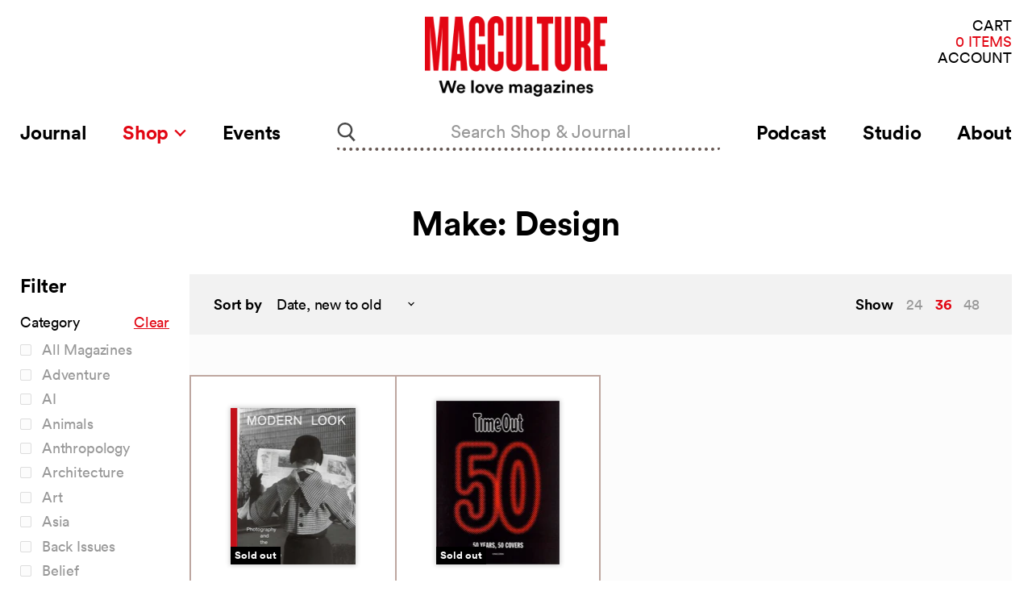

--- FILE ---
content_type: text/html; charset=utf-8
request_url: https://magculture.com/collections/make-design/design?page=2&view=view-36&grid_list
body_size: 28247
content:
<!doctype html>
<html class="no-js no-touch" lang="en">
  <head>
    <meta charset="utf-8">
    <meta http-equiv="x-ua-compatible" content="IE=edge">

    <link rel="preconnect" href="https://cdn.shopify.com">
    <link rel="preconnect" href="https://fonts.shopifycdn.com">
    <link rel="preconnect" href="https://v.shopify.com">
    <link rel="preconnect" href="https://cdn.shopifycloud.com">

    <title>Make: Design



        
 — Tagged &quot;Design&quot;
 — Page 2 — magCulture</title>

    

    
  <link rel="shortcut icon" href="//magculture.com/cdn/shop/files/favicon_4661c43e-e56e-4e79-a62d-9dd115e6f013_32x32.png?v=1659626450" type="image/png">


    
      <meta name="robots" content="noindex" />
      <link rel="canonical" href="https://magculture.com/collections/make-design" />
    

    <meta name="viewport" content="width=device-width">

    
    















<meta property="og:site_name" content="magCulture">
<meta property="og:url" content="https://magculture.com/collections/make-design/design?page=2">
<meta property="og:title" content="Make: Design">
<meta property="og:type" content="website">
<meta property="og:description" content="We love magazines! Read the Journal, listen to the Podcast, visit our London Shop (11am–6pm weekdays, 12–6pm Saturday) and online. Come to our live events!">




    
    
    

    
    
    <meta
      property="og:image"
      content="https://magculture.com/cdn/shop/files/magC_redx5000px_1204x630.jpg?v=1691579574"
    />
    <meta
      property="og:image:secure_url"
      content="https://magculture.com/cdn/shop/files/magC_redx5000px_1204x630.jpg?v=1691579574"
    />
    <meta property="og:image:width" content="1204" />
    <meta property="og:image:height" content="630" />
    
    
    <meta property="og:image:alt" content="Social media image" />
  









  <meta name="twitter:site" content="@magculture">








<meta name="twitter:title" content="Make: Design">
<meta name="twitter:description" content="We love magazines! Read the Journal, listen to the Podcast, visit our London Shop (11am–6pm weekdays, 12–6pm Saturday) and online. Come to our live events!">


    
    
    
      
      
      <meta name="twitter:card" content="summary_large_image">
    
    
    <meta
      property="twitter:image"
      content="https://magculture.com/cdn/shop/files/magC_redx5000px_1200x600_crop_center.jpg?v=1691579574"
    />
    <meta property="twitter:image:width" content="1200" />
    <meta property="twitter:image:height" content="600" />
    
    
    <meta property="twitter:image:alt" content="Social media image" />
  



    <link rel="preload" as="style" href="//magculture.com/cdn/shop/t/26/assets/theme.css?v=50762801846748276711698751749">

    
  
  


  <script src="https://polyfill-fastly.net/v3/polyfill.min.js?features=default%2Ces6%2Cfetch%2CObject.entries" defer="defer"></script>


  <!--  For vue-custom-element on IE11 -->
<script>this.customElements||document.write('<script src="//unpkg.com/document-register-element"><\x2fscript>');</script>
<script src="//unpkg.com/@ungap/custom-elements-builtin"></script>


<script>
  window.PxlApp = {
    search: {
      product_heading: "In the Shop"
    },
    sentry: {
      dsn: ""
    },
    featureFlags: {
      langify: null
    },
    regionaliseStore: {
      
be: {
        
        link: null,
        flagUrl: "//magculture.com/cdn/shop/t/26/assets/be.svg?v=4701"
      },
de: {
        
        link: null,
        flagUrl: "//magculture.com/cdn/shop/t/26/assets/de.svg?v=4701"
      },
dk: {
        
        link: null,
        flagUrl: "//magculture.com/cdn/shop/t/26/assets/dk.svg?v=4701"
      },
es: {
        
        link: null,
        flagUrl: "//magculture.com/cdn/shop/t/26/assets/es.svg?v=4701"
      },
fr: {
        
        link: null,
        flagUrl: "//magculture.com/cdn/shop/t/26/assets/fr.svg?v=4701"
      },
gb: {
        
        link: null,
        flagUrl: "//magculture.com/cdn/shop/t/26/assets/gb.svg?v=4701"
      },
it: {
        
        link: null,
        flagUrl: "//magculture.com/cdn/shop/t/26/assets/it.svg?v=4701"
      },
nl: {
        
        link: null,
        flagUrl: "//magculture.com/cdn/shop/t/26/assets/nl.svg?v=4701"
      },
se: {
        
        link: null,
        flagUrl: "//magculture.com/cdn/shop/t/26/assets/se.svg?v=4701"
      }
},
  
  };
</script>


  
        <script src="//magculture.com/cdn/shop/t/26/assets/pxl-vendor-main.bundle.js?1618941229482" defer="defer"></script>
      
        <script src="//magculture.com/cdn/shop/t/26/assets/main.min.js?1698754974324" defer="defer"></script>
      
        
      
        
      
        
      
        
      
        
      


    <script>window.performance && window.performance.mark && window.performance.mark('shopify.content_for_header.start');</script><meta name="google-site-verification" content="N_vyNik2z5mwRcfsoppj6nAWX0yW6BTneYxELzz_RR4">
<meta id="shopify-digital-wallet" name="shopify-digital-wallet" content="/5147889/digital_wallets/dialog">
<meta name="shopify-checkout-api-token" content="8b5d79abdde8f32f60e93d6797f0773b">
<meta id="in-context-paypal-metadata" data-shop-id="5147889" data-venmo-supported="false" data-environment="production" data-locale="en_US" data-paypal-v4="true" data-currency="GBP">
<link rel="alternate" type="application/atom+xml" title="Feed" href="/collections/make-design/design.atom" />
<link rel="prev" href="/collections/make-design/design?page=1&amp;view=view-36">
<link rel="alternate" type="application/json+oembed" href="https://magculture.com/collections/make-design/design.oembed?page=2">
<script async="async" src="/checkouts/internal/preloads.js?locale=en-GB"></script>
<link rel="preconnect" href="https://shop.app" crossorigin="anonymous">
<script async="async" src="https://shop.app/checkouts/internal/preloads.js?locale=en-GB&shop_id=5147889" crossorigin="anonymous"></script>
<script id="apple-pay-shop-capabilities" type="application/json">{"shopId":5147889,"countryCode":"GB","currencyCode":"GBP","merchantCapabilities":["supports3DS"],"merchantId":"gid:\/\/shopify\/Shop\/5147889","merchantName":"magCulture","requiredBillingContactFields":["postalAddress","email","phone"],"requiredShippingContactFields":["postalAddress","email","phone"],"shippingType":"shipping","supportedNetworks":["visa","maestro","masterCard","amex","discover","elo"],"total":{"type":"pending","label":"magCulture","amount":"1.00"},"shopifyPaymentsEnabled":true,"supportsSubscriptions":true}</script>
<script id="shopify-features" type="application/json">{"accessToken":"8b5d79abdde8f32f60e93d6797f0773b","betas":["rich-media-storefront-analytics"],"domain":"magculture.com","predictiveSearch":true,"shopId":5147889,"locale":"en"}</script>
<script>var Shopify = Shopify || {};
Shopify.shop = "magculture-2.myshopify.com";
Shopify.locale = "en";
Shopify.currency = {"active":"GBP","rate":"1.0"};
Shopify.country = "GB";
Shopify.theme = {"name":"Production (Recharge Fix) [31\/10\/23]","id":123657912429,"schema_name":"MagCulture","schema_version":"1.0.6","theme_store_id":null,"role":"main"};
Shopify.theme.handle = "null";
Shopify.theme.style = {"id":null,"handle":null};
Shopify.cdnHost = "magculture.com/cdn";
Shopify.routes = Shopify.routes || {};
Shopify.routes.root = "/";</script>
<script type="module">!function(o){(o.Shopify=o.Shopify||{}).modules=!0}(window);</script>
<script>!function(o){function n(){var o=[];function n(){o.push(Array.prototype.slice.apply(arguments))}return n.q=o,n}var t=o.Shopify=o.Shopify||{};t.loadFeatures=n(),t.autoloadFeatures=n()}(window);</script>
<script>
  window.ShopifyPay = window.ShopifyPay || {};
  window.ShopifyPay.apiHost = "shop.app\/pay";
  window.ShopifyPay.redirectState = null;
</script>
<script id="shop-js-analytics" type="application/json">{"pageType":"collection"}</script>
<script defer="defer" async type="module" src="//magculture.com/cdn/shopifycloud/shop-js/modules/v2/client.init-shop-cart-sync_BT-GjEfc.en.esm.js"></script>
<script defer="defer" async type="module" src="//magculture.com/cdn/shopifycloud/shop-js/modules/v2/chunk.common_D58fp_Oc.esm.js"></script>
<script defer="defer" async type="module" src="//magculture.com/cdn/shopifycloud/shop-js/modules/v2/chunk.modal_xMitdFEc.esm.js"></script>
<script type="module">
  await import("//magculture.com/cdn/shopifycloud/shop-js/modules/v2/client.init-shop-cart-sync_BT-GjEfc.en.esm.js");
await import("//magculture.com/cdn/shopifycloud/shop-js/modules/v2/chunk.common_D58fp_Oc.esm.js");
await import("//magculture.com/cdn/shopifycloud/shop-js/modules/v2/chunk.modal_xMitdFEc.esm.js");

  window.Shopify.SignInWithShop?.initShopCartSync?.({"fedCMEnabled":true,"windoidEnabled":true});

</script>
<script>
  window.Shopify = window.Shopify || {};
  if (!window.Shopify.featureAssets) window.Shopify.featureAssets = {};
  window.Shopify.featureAssets['shop-js'] = {"shop-cart-sync":["modules/v2/client.shop-cart-sync_DZOKe7Ll.en.esm.js","modules/v2/chunk.common_D58fp_Oc.esm.js","modules/v2/chunk.modal_xMitdFEc.esm.js"],"init-fed-cm":["modules/v2/client.init-fed-cm_B6oLuCjv.en.esm.js","modules/v2/chunk.common_D58fp_Oc.esm.js","modules/v2/chunk.modal_xMitdFEc.esm.js"],"shop-cash-offers":["modules/v2/client.shop-cash-offers_D2sdYoxE.en.esm.js","modules/v2/chunk.common_D58fp_Oc.esm.js","modules/v2/chunk.modal_xMitdFEc.esm.js"],"shop-login-button":["modules/v2/client.shop-login-button_QeVjl5Y3.en.esm.js","modules/v2/chunk.common_D58fp_Oc.esm.js","modules/v2/chunk.modal_xMitdFEc.esm.js"],"pay-button":["modules/v2/client.pay-button_DXTOsIq6.en.esm.js","modules/v2/chunk.common_D58fp_Oc.esm.js","modules/v2/chunk.modal_xMitdFEc.esm.js"],"shop-button":["modules/v2/client.shop-button_DQZHx9pm.en.esm.js","modules/v2/chunk.common_D58fp_Oc.esm.js","modules/v2/chunk.modal_xMitdFEc.esm.js"],"avatar":["modules/v2/client.avatar_BTnouDA3.en.esm.js"],"init-windoid":["modules/v2/client.init-windoid_CR1B-cfM.en.esm.js","modules/v2/chunk.common_D58fp_Oc.esm.js","modules/v2/chunk.modal_xMitdFEc.esm.js"],"init-shop-for-new-customer-accounts":["modules/v2/client.init-shop-for-new-customer-accounts_C_vY_xzh.en.esm.js","modules/v2/client.shop-login-button_QeVjl5Y3.en.esm.js","modules/v2/chunk.common_D58fp_Oc.esm.js","modules/v2/chunk.modal_xMitdFEc.esm.js"],"init-shop-email-lookup-coordinator":["modules/v2/client.init-shop-email-lookup-coordinator_BI7n9ZSv.en.esm.js","modules/v2/chunk.common_D58fp_Oc.esm.js","modules/v2/chunk.modal_xMitdFEc.esm.js"],"init-shop-cart-sync":["modules/v2/client.init-shop-cart-sync_BT-GjEfc.en.esm.js","modules/v2/chunk.common_D58fp_Oc.esm.js","modules/v2/chunk.modal_xMitdFEc.esm.js"],"shop-toast-manager":["modules/v2/client.shop-toast-manager_DiYdP3xc.en.esm.js","modules/v2/chunk.common_D58fp_Oc.esm.js","modules/v2/chunk.modal_xMitdFEc.esm.js"],"init-customer-accounts":["modules/v2/client.init-customer-accounts_D9ZNqS-Q.en.esm.js","modules/v2/client.shop-login-button_QeVjl5Y3.en.esm.js","modules/v2/chunk.common_D58fp_Oc.esm.js","modules/v2/chunk.modal_xMitdFEc.esm.js"],"init-customer-accounts-sign-up":["modules/v2/client.init-customer-accounts-sign-up_iGw4briv.en.esm.js","modules/v2/client.shop-login-button_QeVjl5Y3.en.esm.js","modules/v2/chunk.common_D58fp_Oc.esm.js","modules/v2/chunk.modal_xMitdFEc.esm.js"],"shop-follow-button":["modules/v2/client.shop-follow-button_CqMgW2wH.en.esm.js","modules/v2/chunk.common_D58fp_Oc.esm.js","modules/v2/chunk.modal_xMitdFEc.esm.js"],"checkout-modal":["modules/v2/client.checkout-modal_xHeaAweL.en.esm.js","modules/v2/chunk.common_D58fp_Oc.esm.js","modules/v2/chunk.modal_xMitdFEc.esm.js"],"shop-login":["modules/v2/client.shop-login_D91U-Q7h.en.esm.js","modules/v2/chunk.common_D58fp_Oc.esm.js","modules/v2/chunk.modal_xMitdFEc.esm.js"],"lead-capture":["modules/v2/client.lead-capture_BJmE1dJe.en.esm.js","modules/v2/chunk.common_D58fp_Oc.esm.js","modules/v2/chunk.modal_xMitdFEc.esm.js"],"payment-terms":["modules/v2/client.payment-terms_Ci9AEqFq.en.esm.js","modules/v2/chunk.common_D58fp_Oc.esm.js","modules/v2/chunk.modal_xMitdFEc.esm.js"]};
</script>
<script>(function() {
  var isLoaded = false;
  function asyncLoad() {
    if (isLoaded) return;
    isLoaded = true;
    var urls = ["https:\/\/static.rechargecdn.com\/assets\/js\/widget.min.js?shop=magculture-2.myshopify.com","https:\/\/assets.dailykarma.io\/prod\/init-v3.js?v2\u0026shop=magculture-2.myshopify.com"];
    for (var i = 0; i < urls.length; i++) {
      var s = document.createElement('script');
      s.type = 'text/javascript';
      s.async = true;
      s.src = urls[i];
      var x = document.getElementsByTagName('script')[0];
      x.parentNode.insertBefore(s, x);
    }
  };
  if(window.attachEvent) {
    window.attachEvent('onload', asyncLoad);
  } else {
    window.addEventListener('load', asyncLoad, false);
  }
})();</script>
<script id="__st">var __st={"a":5147889,"offset":0,"reqid":"35f35fc5-f55f-4b52-bd40-bdc1247d135f-1769240682","pageurl":"magculture.com\/collections\/make-design\/design?page=2\u0026view=view-36\u0026grid_list","u":"47710c97104a","p":"collection","rtyp":"collection","rid":262157729901};</script>
<script>window.ShopifyPaypalV4VisibilityTracking = true;</script>
<script id="captcha-bootstrap">!function(){'use strict';const t='contact',e='account',n='new_comment',o=[[t,t],['blogs',n],['comments',n],[t,'customer']],c=[[e,'customer_login'],[e,'guest_login'],[e,'recover_customer_password'],[e,'create_customer']],r=t=>t.map((([t,e])=>`form[action*='/${t}']:not([data-nocaptcha='true']) input[name='form_type'][value='${e}']`)).join(','),a=t=>()=>t?[...document.querySelectorAll(t)].map((t=>t.form)):[];function s(){const t=[...o],e=r(t);return a(e)}const i='password',u='form_key',d=['recaptcha-v3-token','g-recaptcha-response','h-captcha-response',i],f=()=>{try{return window.sessionStorage}catch{return}},m='__shopify_v',_=t=>t.elements[u];function p(t,e,n=!1){try{const o=window.sessionStorage,c=JSON.parse(o.getItem(e)),{data:r}=function(t){const{data:e,action:n}=t;return t[m]||n?{data:e,action:n}:{data:t,action:n}}(c);for(const[e,n]of Object.entries(r))t.elements[e]&&(t.elements[e].value=n);n&&o.removeItem(e)}catch(o){console.error('form repopulation failed',{error:o})}}const l='form_type',E='cptcha';function T(t){t.dataset[E]=!0}const w=window,h=w.document,L='Shopify',v='ce_forms',y='captcha';let A=!1;((t,e)=>{const n=(g='f06e6c50-85a8-45c8-87d0-21a2b65856fe',I='https://cdn.shopify.com/shopifycloud/storefront-forms-hcaptcha/ce_storefront_forms_captcha_hcaptcha.v1.5.2.iife.js',D={infoText:'Protected by hCaptcha',privacyText:'Privacy',termsText:'Terms'},(t,e,n)=>{const o=w[L][v],c=o.bindForm;if(c)return c(t,g,e,D).then(n);var r;o.q.push([[t,g,e,D],n]),r=I,A||(h.body.append(Object.assign(h.createElement('script'),{id:'captcha-provider',async:!0,src:r})),A=!0)});var g,I,D;w[L]=w[L]||{},w[L][v]=w[L][v]||{},w[L][v].q=[],w[L][y]=w[L][y]||{},w[L][y].protect=function(t,e){n(t,void 0,e),T(t)},Object.freeze(w[L][y]),function(t,e,n,w,h,L){const[v,y,A,g]=function(t,e,n){const i=e?o:[],u=t?c:[],d=[...i,...u],f=r(d),m=r(i),_=r(d.filter((([t,e])=>n.includes(e))));return[a(f),a(m),a(_),s()]}(w,h,L),I=t=>{const e=t.target;return e instanceof HTMLFormElement?e:e&&e.form},D=t=>v().includes(t);t.addEventListener('submit',(t=>{const e=I(t);if(!e)return;const n=D(e)&&!e.dataset.hcaptchaBound&&!e.dataset.recaptchaBound,o=_(e),c=g().includes(e)&&(!o||!o.value);(n||c)&&t.preventDefault(),c&&!n&&(function(t){try{if(!f())return;!function(t){const e=f();if(!e)return;const n=_(t);if(!n)return;const o=n.value;o&&e.removeItem(o)}(t);const e=Array.from(Array(32),(()=>Math.random().toString(36)[2])).join('');!function(t,e){_(t)||t.append(Object.assign(document.createElement('input'),{type:'hidden',name:u})),t.elements[u].value=e}(t,e),function(t,e){const n=f();if(!n)return;const o=[...t.querySelectorAll(`input[type='${i}']`)].map((({name:t})=>t)),c=[...d,...o],r={};for(const[a,s]of new FormData(t).entries())c.includes(a)||(r[a]=s);n.setItem(e,JSON.stringify({[m]:1,action:t.action,data:r}))}(t,e)}catch(e){console.error('failed to persist form',e)}}(e),e.submit())}));const S=(t,e)=>{t&&!t.dataset[E]&&(n(t,e.some((e=>e===t))),T(t))};for(const o of['focusin','change'])t.addEventListener(o,(t=>{const e=I(t);D(e)&&S(e,y())}));const B=e.get('form_key'),M=e.get(l),P=B&&M;t.addEventListener('DOMContentLoaded',(()=>{const t=y();if(P)for(const e of t)e.elements[l].value===M&&p(e,B);[...new Set([...A(),...v().filter((t=>'true'===t.dataset.shopifyCaptcha))])].forEach((e=>S(e,t)))}))}(h,new URLSearchParams(w.location.search),n,t,e,['guest_login'])})(!0,!0)}();</script>
<script integrity="sha256-4kQ18oKyAcykRKYeNunJcIwy7WH5gtpwJnB7kiuLZ1E=" data-source-attribution="shopify.loadfeatures" defer="defer" src="//magculture.com/cdn/shopifycloud/storefront/assets/storefront/load_feature-a0a9edcb.js" crossorigin="anonymous"></script>
<script crossorigin="anonymous" defer="defer" src="//magculture.com/cdn/shopifycloud/storefront/assets/shopify_pay/storefront-65b4c6d7.js?v=20250812"></script>
<script data-source-attribution="shopify.dynamic_checkout.dynamic.init">var Shopify=Shopify||{};Shopify.PaymentButton=Shopify.PaymentButton||{isStorefrontPortableWallets:!0,init:function(){window.Shopify.PaymentButton.init=function(){};var t=document.createElement("script");t.src="https://magculture.com/cdn/shopifycloud/portable-wallets/latest/portable-wallets.en.js",t.type="module",document.head.appendChild(t)}};
</script>
<script data-source-attribution="shopify.dynamic_checkout.buyer_consent">
  function portableWalletsHideBuyerConsent(e){var t=document.getElementById("shopify-buyer-consent"),n=document.getElementById("shopify-subscription-policy-button");t&&n&&(t.classList.add("hidden"),t.setAttribute("aria-hidden","true"),n.removeEventListener("click",e))}function portableWalletsShowBuyerConsent(e){var t=document.getElementById("shopify-buyer-consent"),n=document.getElementById("shopify-subscription-policy-button");t&&n&&(t.classList.remove("hidden"),t.removeAttribute("aria-hidden"),n.addEventListener("click",e))}window.Shopify?.PaymentButton&&(window.Shopify.PaymentButton.hideBuyerConsent=portableWalletsHideBuyerConsent,window.Shopify.PaymentButton.showBuyerConsent=portableWalletsShowBuyerConsent);
</script>
<script data-source-attribution="shopify.dynamic_checkout.cart.bootstrap">document.addEventListener("DOMContentLoaded",(function(){function t(){return document.querySelector("shopify-accelerated-checkout-cart, shopify-accelerated-checkout")}if(t())Shopify.PaymentButton.init();else{new MutationObserver((function(e,n){t()&&(Shopify.PaymentButton.init(),n.disconnect())})).observe(document.body,{childList:!0,subtree:!0})}}));
</script>
<script id='scb4127' type='text/javascript' async='' src='https://magculture.com/cdn/shopifycloud/privacy-banner/storefront-banner.js'></script><link id="shopify-accelerated-checkout-styles" rel="stylesheet" media="screen" href="https://magculture.com/cdn/shopifycloud/portable-wallets/latest/accelerated-checkout-backwards-compat.css" crossorigin="anonymous">
<style id="shopify-accelerated-checkout-cart">
        #shopify-buyer-consent {
  margin-top: 1em;
  display: inline-block;
  width: 100%;
}

#shopify-buyer-consent.hidden {
  display: none;
}

#shopify-subscription-policy-button {
  background: none;
  border: none;
  padding: 0;
  text-decoration: underline;
  font-size: inherit;
  cursor: pointer;
}

#shopify-subscription-policy-button::before {
  box-shadow: none;
}

      </style>

<script>window.performance && window.performance.mark && window.performance.mark('shopify.content_for_header.end');</script>

    <link href="//magculture.com/cdn/shop/t/26/assets/theme.css?v=50762801846748276711698751749" rel="stylesheet" type="text/css" media="all" />
    <link href="//magculture.com/cdn/shop/t/26/assets/ripple.css?v=89494619418437521891698751670" rel="stylesheet" type="text/css" media="all" />
    <link href="//magculture.com/cdn/shop/t/26/assets/chronicle-g1-font.css?v=130856507092022166291698751670" rel="stylesheet" type="text/css" media="all" />
    <link href="//magculture.com/cdn/shop/t/26/assets/styles.css?v=19750346638934740111698751670" rel="stylesheet" type="text/css" media="all" />
    <link rel="stylesheet" href="https://cdn.shopify.com/shopifycloud/shopify-plyr/v1.0/shopify-plyr.css">

    
    <script>
      window.Theme = window.Theme || {};
      window.Theme.routes = {
        "root_url": "/",
        "account_url": "/account",
        "account_login_url": "https://magculture.com/customer_authentication/redirect?locale=en&region_country=GB",
        "account_logout_url": "/account/logout",
        "account_register_url": "https://shopify.com/5147889/account?locale=en",
        "account_addresses_url": "/account/addresses",
        "collections_url": "/collections",
        "all_products_collection_url": "/collections/all",
        "search_url": "/search",
        "cart_url": "/cart",
        "cart_add_url": "/cart/add",
        "cart_change_url": "/cart/change",
        "cart_clear_url": "/cart/clear",
        "product_recommendations_url": "/recommendations/products",
      };
    </script>
  <script src="https://cdn.shopify.com/extensions/4e276193-403c-423f-833c-fefed71819cf/forms-2298/assets/shopify-forms-loader.js" type="text/javascript" defer="defer"></script>
<link href="https://monorail-edge.shopifysvc.com" rel="dns-prefetch">
<script>(function(){if ("sendBeacon" in navigator && "performance" in window) {try {var session_token_from_headers = performance.getEntriesByType('navigation')[0].serverTiming.find(x => x.name == '_s').description;} catch {var session_token_from_headers = undefined;}var session_cookie_matches = document.cookie.match(/_shopify_s=([^;]*)/);var session_token_from_cookie = session_cookie_matches && session_cookie_matches.length === 2 ? session_cookie_matches[1] : "";var session_token = session_token_from_headers || session_token_from_cookie || "";function handle_abandonment_event(e) {var entries = performance.getEntries().filter(function(entry) {return /monorail-edge.shopifysvc.com/.test(entry.name);});if (!window.abandonment_tracked && entries.length === 0) {window.abandonment_tracked = true;var currentMs = Date.now();var navigation_start = performance.timing.navigationStart;var payload = {shop_id: 5147889,url: window.location.href,navigation_start,duration: currentMs - navigation_start,session_token,page_type: "collection"};window.navigator.sendBeacon("https://monorail-edge.shopifysvc.com/v1/produce", JSON.stringify({schema_id: "online_store_buyer_site_abandonment/1.1",payload: payload,metadata: {event_created_at_ms: currentMs,event_sent_at_ms: currentMs}}));}}window.addEventListener('pagehide', handle_abandonment_event);}}());</script>
<script id="web-pixels-manager-setup">(function e(e,d,r,n,o){if(void 0===o&&(o={}),!Boolean(null===(a=null===(i=window.Shopify)||void 0===i?void 0:i.analytics)||void 0===a?void 0:a.replayQueue)){var i,a;window.Shopify=window.Shopify||{};var t=window.Shopify;t.analytics=t.analytics||{};var s=t.analytics;s.replayQueue=[],s.publish=function(e,d,r){return s.replayQueue.push([e,d,r]),!0};try{self.performance.mark("wpm:start")}catch(e){}var l=function(){var e={modern:/Edge?\/(1{2}[4-9]|1[2-9]\d|[2-9]\d{2}|\d{4,})\.\d+(\.\d+|)|Firefox\/(1{2}[4-9]|1[2-9]\d|[2-9]\d{2}|\d{4,})\.\d+(\.\d+|)|Chrom(ium|e)\/(9{2}|\d{3,})\.\d+(\.\d+|)|(Maci|X1{2}).+ Version\/(15\.\d+|(1[6-9]|[2-9]\d|\d{3,})\.\d+)([,.]\d+|)( \(\w+\)|)( Mobile\/\w+|) Safari\/|Chrome.+OPR\/(9{2}|\d{3,})\.\d+\.\d+|(CPU[ +]OS|iPhone[ +]OS|CPU[ +]iPhone|CPU IPhone OS|CPU iPad OS)[ +]+(15[._]\d+|(1[6-9]|[2-9]\d|\d{3,})[._]\d+)([._]\d+|)|Android:?[ /-](13[3-9]|1[4-9]\d|[2-9]\d{2}|\d{4,})(\.\d+|)(\.\d+|)|Android.+Firefox\/(13[5-9]|1[4-9]\d|[2-9]\d{2}|\d{4,})\.\d+(\.\d+|)|Android.+Chrom(ium|e)\/(13[3-9]|1[4-9]\d|[2-9]\d{2}|\d{4,})\.\d+(\.\d+|)|SamsungBrowser\/([2-9]\d|\d{3,})\.\d+/,legacy:/Edge?\/(1[6-9]|[2-9]\d|\d{3,})\.\d+(\.\d+|)|Firefox\/(5[4-9]|[6-9]\d|\d{3,})\.\d+(\.\d+|)|Chrom(ium|e)\/(5[1-9]|[6-9]\d|\d{3,})\.\d+(\.\d+|)([\d.]+$|.*Safari\/(?![\d.]+ Edge\/[\d.]+$))|(Maci|X1{2}).+ Version\/(10\.\d+|(1[1-9]|[2-9]\d|\d{3,})\.\d+)([,.]\d+|)( \(\w+\)|)( Mobile\/\w+|) Safari\/|Chrome.+OPR\/(3[89]|[4-9]\d|\d{3,})\.\d+\.\d+|(CPU[ +]OS|iPhone[ +]OS|CPU[ +]iPhone|CPU IPhone OS|CPU iPad OS)[ +]+(10[._]\d+|(1[1-9]|[2-9]\d|\d{3,})[._]\d+)([._]\d+|)|Android:?[ /-](13[3-9]|1[4-9]\d|[2-9]\d{2}|\d{4,})(\.\d+|)(\.\d+|)|Mobile Safari.+OPR\/([89]\d|\d{3,})\.\d+\.\d+|Android.+Firefox\/(13[5-9]|1[4-9]\d|[2-9]\d{2}|\d{4,})\.\d+(\.\d+|)|Android.+Chrom(ium|e)\/(13[3-9]|1[4-9]\d|[2-9]\d{2}|\d{4,})\.\d+(\.\d+|)|Android.+(UC? ?Browser|UCWEB|U3)[ /]?(15\.([5-9]|\d{2,})|(1[6-9]|[2-9]\d|\d{3,})\.\d+)\.\d+|SamsungBrowser\/(5\.\d+|([6-9]|\d{2,})\.\d+)|Android.+MQ{2}Browser\/(14(\.(9|\d{2,})|)|(1[5-9]|[2-9]\d|\d{3,})(\.\d+|))(\.\d+|)|K[Aa][Ii]OS\/(3\.\d+|([4-9]|\d{2,})\.\d+)(\.\d+|)/},d=e.modern,r=e.legacy,n=navigator.userAgent;return n.match(d)?"modern":n.match(r)?"legacy":"unknown"}(),u="modern"===l?"modern":"legacy",c=(null!=n?n:{modern:"",legacy:""})[u],f=function(e){return[e.baseUrl,"/wpm","/b",e.hashVersion,"modern"===e.buildTarget?"m":"l",".js"].join("")}({baseUrl:d,hashVersion:r,buildTarget:u}),m=function(e){var d=e.version,r=e.bundleTarget,n=e.surface,o=e.pageUrl,i=e.monorailEndpoint;return{emit:function(e){var a=e.status,t=e.errorMsg,s=(new Date).getTime(),l=JSON.stringify({metadata:{event_sent_at_ms:s},events:[{schema_id:"web_pixels_manager_load/3.1",payload:{version:d,bundle_target:r,page_url:o,status:a,surface:n,error_msg:t},metadata:{event_created_at_ms:s}}]});if(!i)return console&&console.warn&&console.warn("[Web Pixels Manager] No Monorail endpoint provided, skipping logging."),!1;try{return self.navigator.sendBeacon.bind(self.navigator)(i,l)}catch(e){}var u=new XMLHttpRequest;try{return u.open("POST",i,!0),u.setRequestHeader("Content-Type","text/plain"),u.send(l),!0}catch(e){return console&&console.warn&&console.warn("[Web Pixels Manager] Got an unhandled error while logging to Monorail."),!1}}}}({version:r,bundleTarget:l,surface:e.surface,pageUrl:self.location.href,monorailEndpoint:e.monorailEndpoint});try{o.browserTarget=l,function(e){var d=e.src,r=e.async,n=void 0===r||r,o=e.onload,i=e.onerror,a=e.sri,t=e.scriptDataAttributes,s=void 0===t?{}:t,l=document.createElement("script"),u=document.querySelector("head"),c=document.querySelector("body");if(l.async=n,l.src=d,a&&(l.integrity=a,l.crossOrigin="anonymous"),s)for(var f in s)if(Object.prototype.hasOwnProperty.call(s,f))try{l.dataset[f]=s[f]}catch(e){}if(o&&l.addEventListener("load",o),i&&l.addEventListener("error",i),u)u.appendChild(l);else{if(!c)throw new Error("Did not find a head or body element to append the script");c.appendChild(l)}}({src:f,async:!0,onload:function(){if(!function(){var e,d;return Boolean(null===(d=null===(e=window.Shopify)||void 0===e?void 0:e.analytics)||void 0===d?void 0:d.initialized)}()){var d=window.webPixelsManager.init(e)||void 0;if(d){var r=window.Shopify.analytics;r.replayQueue.forEach((function(e){var r=e[0],n=e[1],o=e[2];d.publishCustomEvent(r,n,o)})),r.replayQueue=[],r.publish=d.publishCustomEvent,r.visitor=d.visitor,r.initialized=!0}}},onerror:function(){return m.emit({status:"failed",errorMsg:"".concat(f," has failed to load")})},sri:function(e){var d=/^sha384-[A-Za-z0-9+/=]+$/;return"string"==typeof e&&d.test(e)}(c)?c:"",scriptDataAttributes:o}),m.emit({status:"loading"})}catch(e){m.emit({status:"failed",errorMsg:(null==e?void 0:e.message)||"Unknown error"})}}})({shopId: 5147889,storefrontBaseUrl: "https://magculture.com",extensionsBaseUrl: "https://extensions.shopifycdn.com/cdn/shopifycloud/web-pixels-manager",monorailEndpoint: "https://monorail-edge.shopifysvc.com/unstable/produce_batch",surface: "storefront-renderer",enabledBetaFlags: ["2dca8a86"],webPixelsConfigList: [{"id":"1358135405","configuration":"{\"accountID\":\"6695\"}","eventPayloadVersion":"v1","runtimeContext":"STRICT","scriptVersion":"1c2654ab735a672c323e9cbc9fae0e47","type":"APP","apiClientId":2594385,"privacyPurposes":[],"dataSharingAdjustments":{"protectedCustomerApprovalScopes":["read_customer_address","read_customer_email","read_customer_name","read_customer_personal_data"]}},{"id":"345079917","configuration":"{\"config\":\"{\\\"pixel_id\\\":\\\"G-ZXF8LRPY6X\\\",\\\"target_country\\\":\\\"GB\\\",\\\"gtag_events\\\":[{\\\"type\\\":\\\"search\\\",\\\"action_label\\\":\\\"G-ZXF8LRPY6X\\\"},{\\\"type\\\":\\\"begin_checkout\\\",\\\"action_label\\\":\\\"G-ZXF8LRPY6X\\\"},{\\\"type\\\":\\\"view_item\\\",\\\"action_label\\\":[\\\"G-ZXF8LRPY6X\\\",\\\"MC-5EFK7EDPC8\\\"]},{\\\"type\\\":\\\"purchase\\\",\\\"action_label\\\":[\\\"G-ZXF8LRPY6X\\\",\\\"MC-5EFK7EDPC8\\\"]},{\\\"type\\\":\\\"page_view\\\",\\\"action_label\\\":[\\\"G-ZXF8LRPY6X\\\",\\\"MC-5EFK7EDPC8\\\"]},{\\\"type\\\":\\\"add_payment_info\\\",\\\"action_label\\\":\\\"G-ZXF8LRPY6X\\\"},{\\\"type\\\":\\\"add_to_cart\\\",\\\"action_label\\\":\\\"G-ZXF8LRPY6X\\\"}],\\\"enable_monitoring_mode\\\":false}\"}","eventPayloadVersion":"v1","runtimeContext":"OPEN","scriptVersion":"b2a88bafab3e21179ed38636efcd8a93","type":"APP","apiClientId":1780363,"privacyPurposes":[],"dataSharingAdjustments":{"protectedCustomerApprovalScopes":["read_customer_address","read_customer_email","read_customer_name","read_customer_personal_data","read_customer_phone"]}},{"id":"shopify-app-pixel","configuration":"{}","eventPayloadVersion":"v1","runtimeContext":"STRICT","scriptVersion":"0450","apiClientId":"shopify-pixel","type":"APP","privacyPurposes":["ANALYTICS","MARKETING"]},{"id":"shopify-custom-pixel","eventPayloadVersion":"v1","runtimeContext":"LAX","scriptVersion":"0450","apiClientId":"shopify-pixel","type":"CUSTOM","privacyPurposes":["ANALYTICS","MARKETING"]}],isMerchantRequest: false,initData: {"shop":{"name":"magCulture","paymentSettings":{"currencyCode":"GBP"},"myshopifyDomain":"magculture-2.myshopify.com","countryCode":"GB","storefrontUrl":"https:\/\/magculture.com"},"customer":null,"cart":null,"checkout":null,"productVariants":[],"purchasingCompany":null},},"https://magculture.com/cdn","fcfee988w5aeb613cpc8e4bc33m6693e112",{"modern":"","legacy":""},{"shopId":"5147889","storefrontBaseUrl":"https:\/\/magculture.com","extensionBaseUrl":"https:\/\/extensions.shopifycdn.com\/cdn\/shopifycloud\/web-pixels-manager","surface":"storefront-renderer","enabledBetaFlags":"[\"2dca8a86\"]","isMerchantRequest":"false","hashVersion":"fcfee988w5aeb613cpc8e4bc33m6693e112","publish":"custom","events":"[[\"page_viewed\",{}],[\"collection_viewed\",{\"collection\":{\"id\":\"262157729901\",\"title\":\"Make: Design\",\"productVariants\":[{\"price\":{\"amount\":35.0,\"currencyCode\":\"GBP\"},\"product\":{\"title\":\"Modern Look\",\"vendor\":\"magCulture\",\"id\":\"6587328102509\",\"untranslatedTitle\":\"Modern Look\",\"url\":\"\/products\/modern-look\",\"type\":\"Book\"},\"id\":\"39410890604653\",\"image\":{\"src\":\"\/\/magculture.com\/cdn\/shop\/products\/ModernLookcover.png?v=1624027237\"},\"sku\":null,\"title\":\"Default Title\",\"untranslatedTitle\":\"Default Title\"},{\"price\":{\"amount\":20.0,\"currencyCode\":\"GBP\"},\"product\":{\"title\":\"Time Out: 50 Years, 50 Covers\",\"vendor\":\"magCulture\",\"id\":\"1473476296813\",\"untranslatedTitle\":\"Time Out: 50 Years, 50 Covers\",\"url\":\"\/products\/time-out-50-years-50-covers\",\"type\":\"Book\"},\"id\":\"13625635799149\",\"image\":{\"src\":\"\/\/magculture.com\/cdn\/shop\/products\/time_out_book_50_years_50_covers.jpg?v=1650981601\"},\"sku\":\"\",\"title\":\"Default Title\",\"untranslatedTitle\":\"Default Title\"}]}}]]"});</script><script>
  window.ShopifyAnalytics = window.ShopifyAnalytics || {};
  window.ShopifyAnalytics.meta = window.ShopifyAnalytics.meta || {};
  window.ShopifyAnalytics.meta.currency = 'GBP';
  var meta = {"products":[{"id":6587328102509,"gid":"gid:\/\/shopify\/Product\/6587328102509","vendor":"magCulture","type":"Book","handle":"modern-look","variants":[{"id":39410890604653,"price":3500,"name":"Modern Look","public_title":null,"sku":null}],"remote":false},{"id":1473476296813,"gid":"gid:\/\/shopify\/Product\/1473476296813","vendor":"magCulture","type":"Book","handle":"time-out-50-years-50-covers","variants":[{"id":13625635799149,"price":2000,"name":"Time Out: 50 Years, 50 Covers","public_title":null,"sku":""}],"remote":false}],"page":{"pageType":"collection","resourceType":"collection","resourceId":262157729901,"requestId":"35f35fc5-f55f-4b52-bd40-bdc1247d135f-1769240682"}};
  for (var attr in meta) {
    window.ShopifyAnalytics.meta[attr] = meta[attr];
  }
</script>
<script class="analytics">
  (function () {
    var customDocumentWrite = function(content) {
      var jquery = null;

      if (window.jQuery) {
        jquery = window.jQuery;
      } else if (window.Checkout && window.Checkout.$) {
        jquery = window.Checkout.$;
      }

      if (jquery) {
        jquery('body').append(content);
      }
    };

    var hasLoggedConversion = function(token) {
      if (token) {
        return document.cookie.indexOf('loggedConversion=' + token) !== -1;
      }
      return false;
    }

    var setCookieIfConversion = function(token) {
      if (token) {
        var twoMonthsFromNow = new Date(Date.now());
        twoMonthsFromNow.setMonth(twoMonthsFromNow.getMonth() + 2);

        document.cookie = 'loggedConversion=' + token + '; expires=' + twoMonthsFromNow;
      }
    }

    var trekkie = window.ShopifyAnalytics.lib = window.trekkie = window.trekkie || [];
    if (trekkie.integrations) {
      return;
    }
    trekkie.methods = [
      'identify',
      'page',
      'ready',
      'track',
      'trackForm',
      'trackLink'
    ];
    trekkie.factory = function(method) {
      return function() {
        var args = Array.prototype.slice.call(arguments);
        args.unshift(method);
        trekkie.push(args);
        return trekkie;
      };
    };
    for (var i = 0; i < trekkie.methods.length; i++) {
      var key = trekkie.methods[i];
      trekkie[key] = trekkie.factory(key);
    }
    trekkie.load = function(config) {
      trekkie.config = config || {};
      trekkie.config.initialDocumentCookie = document.cookie;
      var first = document.getElementsByTagName('script')[0];
      var script = document.createElement('script');
      script.type = 'text/javascript';
      script.onerror = function(e) {
        var scriptFallback = document.createElement('script');
        scriptFallback.type = 'text/javascript';
        scriptFallback.onerror = function(error) {
                var Monorail = {
      produce: function produce(monorailDomain, schemaId, payload) {
        var currentMs = new Date().getTime();
        var event = {
          schema_id: schemaId,
          payload: payload,
          metadata: {
            event_created_at_ms: currentMs,
            event_sent_at_ms: currentMs
          }
        };
        return Monorail.sendRequest("https://" + monorailDomain + "/v1/produce", JSON.stringify(event));
      },
      sendRequest: function sendRequest(endpointUrl, payload) {
        // Try the sendBeacon API
        if (window && window.navigator && typeof window.navigator.sendBeacon === 'function' && typeof window.Blob === 'function' && !Monorail.isIos12()) {
          var blobData = new window.Blob([payload], {
            type: 'text/plain'
          });

          if (window.navigator.sendBeacon(endpointUrl, blobData)) {
            return true;
          } // sendBeacon was not successful

        } // XHR beacon

        var xhr = new XMLHttpRequest();

        try {
          xhr.open('POST', endpointUrl);
          xhr.setRequestHeader('Content-Type', 'text/plain');
          xhr.send(payload);
        } catch (e) {
          console.log(e);
        }

        return false;
      },
      isIos12: function isIos12() {
        return window.navigator.userAgent.lastIndexOf('iPhone; CPU iPhone OS 12_') !== -1 || window.navigator.userAgent.lastIndexOf('iPad; CPU OS 12_') !== -1;
      }
    };
    Monorail.produce('monorail-edge.shopifysvc.com',
      'trekkie_storefront_load_errors/1.1',
      {shop_id: 5147889,
      theme_id: 123657912429,
      app_name: "storefront",
      context_url: window.location.href,
      source_url: "//magculture.com/cdn/s/trekkie.storefront.8d95595f799fbf7e1d32231b9a28fd43b70c67d3.min.js"});

        };
        scriptFallback.async = true;
        scriptFallback.src = '//magculture.com/cdn/s/trekkie.storefront.8d95595f799fbf7e1d32231b9a28fd43b70c67d3.min.js';
        first.parentNode.insertBefore(scriptFallback, first);
      };
      script.async = true;
      script.src = '//magculture.com/cdn/s/trekkie.storefront.8d95595f799fbf7e1d32231b9a28fd43b70c67d3.min.js';
      first.parentNode.insertBefore(script, first);
    };
    trekkie.load(
      {"Trekkie":{"appName":"storefront","development":false,"defaultAttributes":{"shopId":5147889,"isMerchantRequest":null,"themeId":123657912429,"themeCityHash":"12479141642613467172","contentLanguage":"en","currency":"GBP","eventMetadataId":"e5b862df-8ec4-418c-b228-754ecd38de30"},"isServerSideCookieWritingEnabled":true,"monorailRegion":"shop_domain","enabledBetaFlags":["65f19447"]},"Session Attribution":{},"S2S":{"facebookCapiEnabled":false,"source":"trekkie-storefront-renderer","apiClientId":580111}}
    );

    var loaded = false;
    trekkie.ready(function() {
      if (loaded) return;
      loaded = true;

      window.ShopifyAnalytics.lib = window.trekkie;

      var originalDocumentWrite = document.write;
      document.write = customDocumentWrite;
      try { window.ShopifyAnalytics.merchantGoogleAnalytics.call(this); } catch(error) {};
      document.write = originalDocumentWrite;

      window.ShopifyAnalytics.lib.page(null,{"pageType":"collection","resourceType":"collection","resourceId":262157729901,"requestId":"35f35fc5-f55f-4b52-bd40-bdc1247d135f-1769240682","shopifyEmitted":true});

      var match = window.location.pathname.match(/checkouts\/(.+)\/(thank_you|post_purchase)/)
      var token = match? match[1]: undefined;
      if (!hasLoggedConversion(token)) {
        setCookieIfConversion(token);
        window.ShopifyAnalytics.lib.track("Viewed Product Category",{"currency":"GBP","category":"Collection: make-design","collectionName":"make-design","collectionId":262157729901,"nonInteraction":true},undefined,undefined,{"shopifyEmitted":true});
      }
    });


        var eventsListenerScript = document.createElement('script');
        eventsListenerScript.async = true;
        eventsListenerScript.src = "//magculture.com/cdn/shopifycloud/storefront/assets/shop_events_listener-3da45d37.js";
        document.getElementsByTagName('head')[0].appendChild(eventsListenerScript);

})();</script>
<script
  defer
  src="https://magculture.com/cdn/shopifycloud/perf-kit/shopify-perf-kit-3.0.4.min.js"
  data-application="storefront-renderer"
  data-shop-id="5147889"
  data-render-region="gcp-us-east1"
  data-page-type="collection"
  data-theme-instance-id="123657912429"
  data-theme-name="MagCulture"
  data-theme-version="1.0.6"
  data-monorail-region="shop_domain"
  data-resource-timing-sampling-rate="10"
  data-shs="true"
  data-shs-beacon="true"
  data-shs-export-with-fetch="true"
  data-shs-logs-sample-rate="1"
  data-shs-beacon-endpoint="https://magculture.com/api/collect"
></script>
</head>

  <body class="template-collection" data-instant-allow-query-string >
    <script>
      document.documentElement.className=document.documentElement.className.replace(/\bno-js\b/,'js');
      if(window.Shopify&&window.Shopify.designMode)document.documentElement.className+=' in-theme-editor';
      if(('ontouchstart' in window)||window.DocumentTouch&&document instanceof DocumentTouch)document.documentElement.className=document.documentElement.className.replace(/\bno-touch\b/,'has-touch');
    </script>

    <svg aria-hidden="true" style="position: absolute; width: 0; height: 0; overflow: hidden;" version="1.1" xmlns:xlink="http://www.w3.org/1999/xlink" xmlns="http://www.w3.org/2000/svg">
  <defs>
    <symbol id="pxl-icon-plus" viewBox="0 0 24 24">
      <path d="M24 10h-10v-10h-4v10h-10v4h10v10h4v-10h10z"/>
    </symbol>
    <symbol id="pxl-icon-chevron-right" viewbox="0 0 24 24">
      <path d="M5 3l3.057-3 11.943 12-11.943 12-3.057-3 9-9z"/>
    </symbol>
    <symbol id="pxl-icon-chevron-left" viewBox="0 0 24 24">
      <path d="M16.67 0l2.83 2.829-9.339 9.175 9.339 9.167-2.83 2.829-12.17-11.996z"/>
    </symbol>
  </defs>
</svg>


    <pxl-flyout-cart
      money-format="&pound;{{amount}}"

      translations-json='{
        "checkout": "Checkout",
        "closeCart": "Close Cart",
        "isEmpty": "Your cart is empty",
        "subTotal": "Subtotal",
        "subTotalSmallPrint": "Shipping &amp; taxes calculated at checkout",
        "yourCart": "Your cart",
        "lineItem": {
          "quantity": "Quantity",
          "remove": "Remove"
        }
      }'

      shop-domain="magculture-2.myshopify.com"
      
    ></pxl-flyout-cart>

    <a class="skip-to-main" href="#site-main">Skip to content</a>
    <div id="shopify-section-static-announcement" class="shopify-section site-announcement"><script
  type="application/json"
  data-section-id="static-announcement"
  data-section-type="static-announcement">
</script>










</div>
    <header
      class="site-header site-header-nav--open"
      role="banner"
      data-site-header
    >
      <div id="shopify-section-static-header" class="shopify-section site-header-wrapper"><script
  type="application/json"
  data-section-id="static-header"
  data-section-type="static-header"
  data-section-data>
  {
    "settings": {
      "live_search": {
        "enable": true,
        "enable_images": true,
        "enable_content": true,
        "money_format": "\u0026pound;{{amount}}",
        "show_mobile_search_bar": true,
        "context": {
          "view_all_results": "View additional products",
          "view_all_products": "View all products",
          "content_results": {
            "title": "On the Journal",
            "no_results": "No results."
          },
          "no_results_products": {
            "title": "No products for “*terms*”.",
            "title_in_category": "No products for “*terms*” in *category*.",
            "message": "Sorry, we couldn’t find any matches."
          }
        }
      }
    }
  }
</script>




<style data-shopify>
  .site-logo {
    max-width: 250px;
  }

  .site-logo-image {
    max-height: 100px;
  }
</style>

<div
  class="
    site-header-main
  "
  data-site-header-main
  
    data-site-header-mobile-search-bar
  
>
  <button class="site-header-menu-toggle" data-menu-toggle>
    <div class="site-header-menu-toggle--button" tabindex="-1">
      <span class="toggle-icon--bar toggle-icon--bar-top"></span>
      <span class="toggle-icon--bar toggle-icon--bar-middle"></span>
      <span class="toggle-icon--bar toggle-icon--bar-bottom"></span>
      <span class="visually-hidden">Menu</span>
    </div>
  </button>

  

  <div class="site-header-main-content">
    <div class="site-header-logo">
      <a
        class="site-logo"
        href="/">
        
          
          

          

  

  <img
    
      src="//magculture.com/cdn/shop/files/magCulture_Primary_Logo_2x_aeedccb7-93c6-4cd8-a4c7-339ccb2af5e4_567x250.png?v=1614880723"
    
    alt=""

    
      data-rimg
      srcset="//magculture.com/cdn/shop/files/magCulture_Primary_Logo_2x_aeedccb7-93c6-4cd8-a4c7-339ccb2af5e4_567x250.png?v=1614880723 1x, //magculture.com/cdn/shop/files/magCulture_Primary_Logo_2x_aeedccb7-93c6-4cd8-a4c7-339ccb2af5e4_845x373.png?v=1614880723 1.49x"
    

    class="site-logo-image"
    
    
  >




        
      </a>
    </div>
  </div>

  <pxl-flyout-cart-toggle
    button-text="Cart"
    button-a11y-text="View cart"
    account-link-text="Account"
    account-link-url="/account"
    item-count-label-single="item"
    item-count-label-multiple="items"
    >
    <div class="site-header-cart">
      <a class="site-header-cart--button" href="/cart">
        Cart
        <span class="visually-hidden">View cart</span>
      </a>
      <a class="site-header-cart-count" href="/cart">
        0 items
      </a>
      <a class="account-link" href="/account">
        Account
      </a>
    </div>
  </pxl-flyout-cart-toggle>
</div>


<div class="mobile-search-bar">
  


<div class="live-search" data-live-search><form
    class="
      live-search-form
      form-fields-inline
      
    "
    action="/search"
    method="get"
    role="search"
    aria-label="Product"
    data-live-search-form
  >
    <input type="hidden" name="type" value="product">
    <div class="form-field no-label">
      <svg
  aria-hidden="true"
  focusable="false"
  role="presentation"
  xmlns="http://www.w3.org/2000/svg"
  width="20"
  height="21"
  viewBox="0 0 20 21"
>
  <path fill="currentColor" fill-rule="evenodd" d="M12.514 14.906a8.264 8.264 0 0 1-4.322 1.21C3.668 16.116 0 12.513 0 8.07 0 3.626 3.668.023 8.192.023c4.525 0 8.193 3.603 8.193 8.047 0 2.033-.769 3.89-2.035 5.307l4.999 5.552-1.775 1.597-5.06-5.62zm-4.322-.843c3.37 0 6.102-2.684 6.102-5.993 0-3.31-2.732-5.994-6.102-5.994S2.09 4.76 2.09 8.07c0 3.31 2.732 5.993 6.102 5.993z"/>
</svg>
<input
        class="form-field-input live-search-form-field top-nav-search-input"
        type="text"
        name="q"
        aria-label="Search"
        placeholder="Search Shop &amp; Journal"
        
        autocomplete="off"
        data-live-search-input>
      <button
        class="live-search-takeover-cancel"
        type="button"
        data-live-search-takeover-cancel>
        Cancel
      </button>
    </div>

    <div class="search-flydown" data-live-search-flydown>
      <div class="search-flydown--placeholder" data-live-search-placeholder>
        <div class="search-flydown--product-items">
          
            <a class="search-flydown--product search-flydown--product" href="#">
              
                <div class="search-flydown--product-image">
                  <svg class="placeholder--image placeholder--content-image" xmlns="http://www.w3.org/2000/svg" viewBox="0 0 525.5 525.5"><path d="M324.5 212.7H203c-1.6 0-2.8 1.3-2.8 2.8V308c0 1.6 1.3 2.8 2.8 2.8h121.6c1.6 0 2.8-1.3 2.8-2.8v-92.5c0-1.6-1.3-2.8-2.9-2.8zm1.1 95.3c0 .6-.5 1.1-1.1 1.1H203c-.6 0-1.1-.5-1.1-1.1v-92.5c0-.6.5-1.1 1.1-1.1h121.6c.6 0 1.1.5 1.1 1.1V308z"/><path d="M210.4 299.5H240v.1s.1 0 .2-.1h75.2v-76.2h-105v76.2zm1.8-7.2l20-20c1.6-1.6 3.8-2.5 6.1-2.5s4.5.9 6.1 2.5l1.5 1.5 16.8 16.8c-12.9 3.3-20.7 6.3-22.8 7.2h-27.7v-5.5zm101.5-10.1c-20.1 1.7-36.7 4.8-49.1 7.9l-16.9-16.9 26.3-26.3c1.6-1.6 3.8-2.5 6.1-2.5s4.5.9 6.1 2.5l27.5 27.5v7.8zm-68.9 15.5c9.7-3.5 33.9-10.9 68.9-13.8v13.8h-68.9zm68.9-72.7v46.8l-26.2-26.2c-1.9-1.9-4.5-3-7.3-3s-5.4 1.1-7.3 3l-26.3 26.3-.9-.9c-1.9-1.9-4.5-3-7.3-3s-5.4 1.1-7.3 3l-18.8 18.8V225h101.4z"/><path d="M232.8 254c4.6 0 8.3-3.7 8.3-8.3s-3.7-8.3-8.3-8.3-8.3 3.7-8.3 8.3 3.7 8.3 8.3 8.3zm0-14.9c3.6 0 6.6 2.9 6.6 6.6s-2.9 6.6-6.6 6.6-6.6-2.9-6.6-6.6 3-6.6 6.6-6.6z"/></svg>
                </div>
              

              <div class="search-flydown--product-text">
                <span class="search-flydown--product-title placeholder--content-text"></span>
                <span class="search-flydown--product-price placeholder--content-text"></span>
              </div>
            </a>
          
            <a class="search-flydown--product search-flydown--product" href="#">
              
                <div class="search-flydown--product-image">
                  <svg class="placeholder--image placeholder--content-image" xmlns="http://www.w3.org/2000/svg" viewBox="0 0 525.5 525.5"><path d="M324.5 212.7H203c-1.6 0-2.8 1.3-2.8 2.8V308c0 1.6 1.3 2.8 2.8 2.8h121.6c1.6 0 2.8-1.3 2.8-2.8v-92.5c0-1.6-1.3-2.8-2.9-2.8zm1.1 95.3c0 .6-.5 1.1-1.1 1.1H203c-.6 0-1.1-.5-1.1-1.1v-92.5c0-.6.5-1.1 1.1-1.1h121.6c.6 0 1.1.5 1.1 1.1V308z"/><path d="M210.4 299.5H240v.1s.1 0 .2-.1h75.2v-76.2h-105v76.2zm1.8-7.2l20-20c1.6-1.6 3.8-2.5 6.1-2.5s4.5.9 6.1 2.5l1.5 1.5 16.8 16.8c-12.9 3.3-20.7 6.3-22.8 7.2h-27.7v-5.5zm101.5-10.1c-20.1 1.7-36.7 4.8-49.1 7.9l-16.9-16.9 26.3-26.3c1.6-1.6 3.8-2.5 6.1-2.5s4.5.9 6.1 2.5l27.5 27.5v7.8zm-68.9 15.5c9.7-3.5 33.9-10.9 68.9-13.8v13.8h-68.9zm68.9-72.7v46.8l-26.2-26.2c-1.9-1.9-4.5-3-7.3-3s-5.4 1.1-7.3 3l-26.3 26.3-.9-.9c-1.9-1.9-4.5-3-7.3-3s-5.4 1.1-7.3 3l-18.8 18.8V225h101.4z"/><path d="M232.8 254c4.6 0 8.3-3.7 8.3-8.3s-3.7-8.3-8.3-8.3-8.3 3.7-8.3 8.3 3.7 8.3 8.3 8.3zm0-14.9c3.6 0 6.6 2.9 6.6 6.6s-2.9 6.6-6.6 6.6-6.6-2.9-6.6-6.6 3-6.6 6.6-6.6z"/></svg>
                </div>
              

              <div class="search-flydown--product-text">
                <span class="search-flydown--product-title placeholder--content-text"></span>
                <span class="search-flydown--product-price placeholder--content-text"></span>
              </div>
            </a>
          
            <a class="search-flydown--product search-flydown--product" href="#">
              
                <div class="search-flydown--product-image">
                  <svg class="placeholder--image placeholder--content-image" xmlns="http://www.w3.org/2000/svg" viewBox="0 0 525.5 525.5"><path d="M324.5 212.7H203c-1.6 0-2.8 1.3-2.8 2.8V308c0 1.6 1.3 2.8 2.8 2.8h121.6c1.6 0 2.8-1.3 2.8-2.8v-92.5c0-1.6-1.3-2.8-2.9-2.8zm1.1 95.3c0 .6-.5 1.1-1.1 1.1H203c-.6 0-1.1-.5-1.1-1.1v-92.5c0-.6.5-1.1 1.1-1.1h121.6c.6 0 1.1.5 1.1 1.1V308z"/><path d="M210.4 299.5H240v.1s.1 0 .2-.1h75.2v-76.2h-105v76.2zm1.8-7.2l20-20c1.6-1.6 3.8-2.5 6.1-2.5s4.5.9 6.1 2.5l1.5 1.5 16.8 16.8c-12.9 3.3-20.7 6.3-22.8 7.2h-27.7v-5.5zm101.5-10.1c-20.1 1.7-36.7 4.8-49.1 7.9l-16.9-16.9 26.3-26.3c1.6-1.6 3.8-2.5 6.1-2.5s4.5.9 6.1 2.5l27.5 27.5v7.8zm-68.9 15.5c9.7-3.5 33.9-10.9 68.9-13.8v13.8h-68.9zm68.9-72.7v46.8l-26.2-26.2c-1.9-1.9-4.5-3-7.3-3s-5.4 1.1-7.3 3l-26.3 26.3-.9-.9c-1.9-1.9-4.5-3-7.3-3s-5.4 1.1-7.3 3l-18.8 18.8V225h101.4z"/><path d="M232.8 254c4.6 0 8.3-3.7 8.3-8.3s-3.7-8.3-8.3-8.3-8.3 3.7-8.3 8.3 3.7 8.3 8.3 8.3zm0-14.9c3.6 0 6.6 2.9 6.6 6.6s-2.9 6.6-6.6 6.6-6.6-2.9-6.6-6.6 3-6.6 6.6-6.6z"/></svg>
                </div>
              

              <div class="search-flydown--product-text">
                <span class="search-flydown--product-title placeholder--content-text"></span>
                <span class="search-flydown--product-price placeholder--content-text"></span>
              </div>
            </a>
          
        </div>
      </div>

      <div class="search-flydown--results search-flydown--results--content-enabled" data-live-search-results></div>

      
    </div>
  </form>
</div>

</div>

<div
  class="
    site-navigation-wrapper

    
      site-navigation--has-actions
    
  "
  data-site-navigation
  id="site-header-nav"
>
  <nav
    class="site-navigation"
    aria-label="Main"
  >
    





<ul
  class="navmenu navmenu-depth-1"
  data-navmenu
  aria-label="Main menu (new)"
>
  
    
    

    
    
    
    
    
<li
      class="navmenu-item            navmenu-id-journal      "
      
      
      
    >
      <a
        class="navmenu-link  "
        href="/blogs/journal"
        
      >
        Journal
        
      </a>

      
    </li>

    
  
    
    

    
    
    
    
    
<li
      class="navmenu-item      navmenu-item-parent      navmenu-id-shop      navmenu-meganav-item-parent"
      data-navmenu-meganav-trigger data-pxl-navmenu-Shop
      data-navmenu-parent
      
    >
      <a
        class="navmenu-link navmenu-link-parent "
        href="/collections/magazines"
        
          aria-haspopup="true"
          aria-expanded="false"
        
      >
        Shop
        
          <span
            class="navmenu-icon navmenu-icon-depth-1"
            data-navmenu-trigger
          >
            <svg
  aria-hidden="true"
  focusable="false"
  role="presentation"
  width="8"
  height="6"
  viewBox="0 0 8 6"
  fill="none"
  xmlns="http://www.w3.org/2000/svg"
>
<path class="icon-chevron-down-left" d="M4 4.5L7 1.5" stroke="currentColor" stroke-width="1.25" stroke-linecap="square"/>
<path class="icon-chevron-down-right" d="M4 4.5L1 1.5" stroke="currentColor" stroke-width="1.25" stroke-linecap="square"/>
</svg>

          </span>
        
      </a>

      
        
          
<div
  class="navmenu-submenu  navmenu-meganav  navmenu-meganav--desktop"
  data-navmenu-submenu
  data-meganav-menu
  data-meganav-id="1517255946962"
>
  <div class="navmenu-meganav-wrapper">
    <ul
      class="navmenu  navmenu-depth-2  navmenu-meganav-items"
    >
      
<li
          class="navmenu-item          navmenu-item-parent          navmenu-id-new-this-week          navmenu-meganav-item          "
          data-navmenu-trigger
          data-navmenu-parent
          >
          <a href="/collections/new-this-week" class="navmenu-item-text navmenu-link-parent">
            New this week
          </a>

          
            

<button
  class="navmenu-button"
  data-navmenu-trigger
  aria-expanded="false"
>
  <div class="navmenu-button-wrapper" tabindex="-1">
    <span class="navmenu-icon navmenu-icon-depth-">
      
      <svg
  aria-hidden="true"
  focusable="false"
  role="presentation"
  width="8"
  height="6"
  viewBox="0 0 8 6"
  fill="none"
  xmlns="http://www.w3.org/2000/svg"
>
<path class="icon-chevron-down-left" d="M4 4.5L7 1.5" stroke="currentColor" stroke-width="1.25" stroke-linecap="square"/>
<path class="icon-chevron-down-right" d="M4 4.5L1 1.5" stroke="currentColor" stroke-width="1.25" stroke-linecap="square"/>
</svg>

    </span>
    <span class="visually-hidden">New this week</span>
  </div>
</button>

          

          








<ul
  class="navmenu navmenu-depth-3 navmenu-submenu"
  data-navmenu
  
  data-navmenu-submenu
  aria-label="Main menu (new)"
>
  
    

    
    

    
    

    
      <li
        class="navmenu-item navmenu-id-eye-109"
      >
        <a
          class="navmenu-link"
          href="/products/eye-109"
        >
          Eye #109
</a>
      </li>
    
  
    

    
    

    
    

    
      <li
        class="navmenu-item navmenu-id-origho-journal-1"
      >
        <a
          class="navmenu-link"
          href="/products/origho-journal-1"
        >
          Origho Journal #1
</a>
      </li>
    
  
    

    
    

    
    

    
      <li
        class="navmenu-item navmenu-id-electronic-sound-133"
      >
        <a
          class="navmenu-link"
          href="/products/electronic-sound-133"
        >
          Electronic Sound #133
</a>
      </li>
    
  
    

    
    

    
    

    
      <li
        class="navmenu-item navmenu-id-interview-564"
      >
        <a
          class="navmenu-link"
          href="/products/interview-564"
        >
          Interview #564
</a>
      </li>
    
  
    

    
    

    
    

    
      <li
        class="navmenu-item navmenu-id-little-white-lies-111"
      >
        <a
          class="navmenu-link"
          href="/products/little-white-lies-111"
        >
          Little White Lies #111
</a>
      </li>
    
  
    

    
    

    
    

    
      <li
        class="navmenu-item navmenu-id-lost-11"
      >
        <a
          class="navmenu-link"
          href="/products/lost-11"
        >
          Lost #11
</a>
      </li>
    
  
    

    
    

    
    

    
      <li
        class="navmenu-item navmenu-id-monocle-the-escapist-4"
      >
        <a
          class="navmenu-link"
          href="/products/monocle-the-escapist-4"
        >
          Monocle: The Escapist #4
</a>
      </li>
    
  
    

    
    

    
    

    
      <li
        class="navmenu-item navmenu-id-n-plus-1-51"
      >
        <a
          class="navmenu-link"
          href="/products/n-plus-1-51"
        >
          n plus 1 #51
</a>
      </li>
    
  
    

    
    

    
    

    
      <li
        class="navmenu-item navmenu-id-fare-18-philadelphia"
      >
        <a
          class="navmenu-link"
          href="/products/fare-18-philadelphia"
        >
          Fare #18, Philadelphia
</a>
      </li>
    
  
</ul>

        </li>
      
<li
          class="navmenu-item          navmenu-item-parent          navmenu-id-we-love          navmenu-meganav-item          "
          data-navmenu-trigger
          data-navmenu-parent
          >
          <a href="/collections/new" class="navmenu-item-text navmenu-link-parent">
            We love…
          </a>

          
            

<button
  class="navmenu-button"
  data-navmenu-trigger
  aria-expanded="false"
>
  <div class="navmenu-button-wrapper" tabindex="-1">
    <span class="navmenu-icon navmenu-icon-depth-">
      
      <svg
  aria-hidden="true"
  focusable="false"
  role="presentation"
  width="8"
  height="6"
  viewBox="0 0 8 6"
  fill="none"
  xmlns="http://www.w3.org/2000/svg"
>
<path class="icon-chevron-down-left" d="M4 4.5L7 1.5" stroke="currentColor" stroke-width="1.25" stroke-linecap="square"/>
<path class="icon-chevron-down-right" d="M4 4.5L1 1.5" stroke="currentColor" stroke-width="1.25" stroke-linecap="square"/>
</svg>

    </span>
    <span class="visually-hidden">We love…</span>
  </div>
</button>

          

          








<ul
  class="navmenu navmenu-depth-3 navmenu-submenu"
  data-navmenu
  
  data-navmenu-submenu
  aria-label="Main menu (new)"
>
  
    

    
    

    
    

    
      <li
        class="navmenu-item navmenu-id-perfect-chappell-roan-zine"
      >
        <a
          class="navmenu-link"
          href="/products/perfect-chappell-roan-zine"
        >
          Perfect Chappell Roan zine
</a>
      </li>
    
  
    

    
    

    
    

    
      <li
        class="navmenu-item navmenu-id-the-whitney-review-6"
      >
        <a
          class="navmenu-link"
          href="/products/the-whitney-review-6"
        >
          The Whitney Review #6
</a>
      </li>
    
  
    

    
    

    
    

    
      <li
        class="navmenu-item navmenu-id-paperboy-8"
      >
        <a
          class="navmenu-link"
          href="/products/paperboy-8"
        >
          Paperboy #8
</a>
      </li>
    
  
    

    
    

    
    

    
      <li
        class="navmenu-item navmenu-id-afm-2"
      >
        <a
          class="navmenu-link"
          href="/products/afm-2"
        >
          AFM #2
</a>
      </li>
    
  
    

    
    

    
    

    
      <li
        class="navmenu-item navmenu-id-the-fence-24"
      >
        <a
          class="navmenu-link"
          href="/products/the-fence-24"
        >
          The Fence #24
</a>
      </li>
    
  
    

    
    

    
    

    
      <li
        class="navmenu-item navmenu-id-macguffin-15"
      >
        <a
          class="navmenu-link"
          href="/products/macguffin-15-the-stitch"
        >
          MacGuffin #15
</a>
      </li>
    
  
    

    
    

    
    

    
      <li
        class="navmenu-item navmenu-id-enthousiasmos-4"
      >
        <a
          class="navmenu-link"
          href="/products/enthousiasmos-4"
        >
          Enthousiasmos #4
</a>
      </li>
    
  
</ul>

        </li>
      
<li
          class="navmenu-item          navmenu-item-parent          navmenu-id-magazines          navmenu-meganav-item          "
          data-navmenu-trigger
          data-navmenu-parent
          >
          <a href="/collections/magazines" class="navmenu-item-text navmenu-link-parent">
            Magazines
          </a>

          
            

<button
  class="navmenu-button"
  data-navmenu-trigger
  aria-expanded="false"
>
  <div class="navmenu-button-wrapper" tabindex="-1">
    <span class="navmenu-icon navmenu-icon-depth-">
      
      <svg
  aria-hidden="true"
  focusable="false"
  role="presentation"
  width="8"
  height="6"
  viewBox="0 0 8 6"
  fill="none"
  xmlns="http://www.w3.org/2000/svg"
>
<path class="icon-chevron-down-left" d="M4 4.5L7 1.5" stroke="currentColor" stroke-width="1.25" stroke-linecap="square"/>
<path class="icon-chevron-down-right" d="M4 4.5L1 1.5" stroke="currentColor" stroke-width="1.25" stroke-linecap="square"/>
</svg>

    </span>
    <span class="visually-hidden">Magazines</span>
  </div>
</button>

          

          








<ul
  class="navmenu navmenu-depth-3 navmenu-submenu"
  data-navmenu
  
  data-navmenu-submenu
  aria-label="Main menu (new)"
>
  
    

    
    

    
    

    
      <li
        class="navmenu-item navmenu-id-create-art"
      >
        <a
          class="navmenu-link"
          href="/collections/create-art"
        >
          Create: Art
</a>
      </li>
    
  
    

    
    

    
    

    
      <li
        class="navmenu-item navmenu-id-grow-outdoors-travel"
      >
        <a
          class="navmenu-link"
          href="/collections/grow-outdoors"
        >
          Grow: Outdoors & Travel
</a>
      </li>
    
  
    

    
    

    
    

    
      <li
        class="navmenu-item navmenu-id-invent-technology"
      >
        <a
          class="navmenu-link"
          href="/collections/develop-technology"
        >
          Invent: Technology
</a>
      </li>
    
  
    

    
    

    
    

    
      <li
        class="navmenu-item navmenu-id-live-people"
      >
        <a
          class="navmenu-link"
          href="/collections/live-people"
        >
          Live: People
</a>
      </li>
    
  
    

    
    

    
    

    
      <li
        class="navmenu-item navmenu-id-make-design"
      >
        <a
          class="navmenu-link navmenu-link-active"
          href="/collections/make-design"
        >
          Make: Design
</a>
      </li>
    
  
    

    
    

    
    

    
      <li
        class="navmenu-item navmenu-id-play-sport-games"
      >
        <a
          class="navmenu-link"
          href="/collections/play-sport-games"
        >
          Play: Sport & games
</a>
      </li>
    
  
    

    
    

    
    

    
      <li
        class="navmenu-item navmenu-id-taste-food-drink"
      >
        <a
          class="navmenu-link"
          href="/collections/taste-food-drink"
        >
          Taste: Food & drink
</a>
      </li>
    
  
    

    
    

    
    

    
      <li
        class="navmenu-item navmenu-id-think-ideas"
      >
        <a
          class="navmenu-link"
          href="/collections/think-ideas"
        >
          Think: Ideas
</a>
      </li>
    
  
    

    
    

    
    

    
      <li
        class="navmenu-item navmenu-id-review-current-affairs"
      >
        <a
          class="navmenu-link"
          href="/collections/review-current-affairs"
        >
          Review: Current Affairs
</a>
      </li>
    
  
    

    
    

    
    

    
      <li
        class="navmenu-item navmenu-id-wear-fashion-beauty"
      >
        <a
          class="navmenu-link"
          href="/collections/wear-fashion-beauty"
        >
          Wear: Fashion & beauty
</a>
      </li>
    
  
</ul>

        </li>
      
<li
          class="navmenu-item          navmenu-item-parent          navmenu-id-books          navmenu-meganav-item          "
          data-navmenu-trigger
          data-navmenu-parent
          >
          <a href="/collections/books" class="navmenu-item-text navmenu-link-parent">
            Books
          </a>

          
            

<button
  class="navmenu-button"
  data-navmenu-trigger
  aria-expanded="false"
>
  <div class="navmenu-button-wrapper" tabindex="-1">
    <span class="navmenu-icon navmenu-icon-depth-">
      
      <svg
  aria-hidden="true"
  focusable="false"
  role="presentation"
  width="8"
  height="6"
  viewBox="0 0 8 6"
  fill="none"
  xmlns="http://www.w3.org/2000/svg"
>
<path class="icon-chevron-down-left" d="M4 4.5L7 1.5" stroke="currentColor" stroke-width="1.25" stroke-linecap="square"/>
<path class="icon-chevron-down-right" d="M4 4.5L1 1.5" stroke="currentColor" stroke-width="1.25" stroke-linecap="square"/>
</svg>

    </span>
    <span class="visually-hidden">Books</span>
  </div>
</button>

          

          








<ul
  class="navmenu navmenu-depth-3 navmenu-submenu"
  data-navmenu
  
  data-navmenu-submenu
  aria-label="Main menu (new)"
>
  
    

    
    

    
    

    
      <li
        class="navmenu-item navmenu-id-just-make-your-magazine"
      >
        <a
          class="navmenu-link"
          href="/products/just-make-your-magazine"
        >
          Just Make Your Magazine
</a>
      </li>
    
  
    

    
    

    
    

    
      <li
        class="navmenu-item navmenu-id-the-gourmand-s-egg"
      >
        <a
          class="navmenu-link"
          href="/products/the-gourmand-s-egg"
        >
          The Gourmand’s Egg
</a>
      </li>
    
  
    

    
    

    
    

    
      <li
        class="navmenu-item navmenu-id-editorial-design"
      >
        <a
          class="navmenu-link"
          href="/products/editorial-design-cath-caldwell"
        >
          Editorial Design
</a>
      </li>
    
  
    

    
    

    
    

    
      <li
        class="navmenu-item navmenu-id-modern-look"
      >
        <a
          class="navmenu-link"
          href="/products/modern-look"
        >
          Modern Look
</a>
      </li>
    
  
    

    
    

    
    

    
      <li
        class="navmenu-item navmenu-id-time-out-50-years-50-covers"
      >
        <a
          class="navmenu-link"
          href="/products/time-out-50-years-50-covers"
        >
          Time Out: 50 Years, 50 Covers
</a>
      </li>
    
  
    

    
    

    
    

    
      <li
        class="navmenu-item navmenu-id-double-acts-in-pop"
      >
        <a
          class="navmenu-link"
          href="/products/double-acts-in-pop-an-incomplete-survey"
        >
          Double Acts in Pop
</a>
      </li>
    
  
</ul>

        </li>
      
<li
          class="navmenu-item          navmenu-item-parent          navmenu-id-merch          navmenu-meganav-item          "
          data-navmenu-trigger
          data-navmenu-parent
          >
          <a href="/collections/gift-tokens" class="navmenu-item-text navmenu-link-parent">
            Merch
          </a>

          
            

<button
  class="navmenu-button"
  data-navmenu-trigger
  aria-expanded="false"
>
  <div class="navmenu-button-wrapper" tabindex="-1">
    <span class="navmenu-icon navmenu-icon-depth-">
      
      <svg
  aria-hidden="true"
  focusable="false"
  role="presentation"
  width="8"
  height="6"
  viewBox="0 0 8 6"
  fill="none"
  xmlns="http://www.w3.org/2000/svg"
>
<path class="icon-chevron-down-left" d="M4 4.5L7 1.5" stroke="currentColor" stroke-width="1.25" stroke-linecap="square"/>
<path class="icon-chevron-down-right" d="M4 4.5L1 1.5" stroke="currentColor" stroke-width="1.25" stroke-linecap="square"/>
</svg>

    </span>
    <span class="visually-hidden">Merch</span>
  </div>
</button>

          

          








<ul
  class="navmenu navmenu-depth-3 navmenu-submenu"
  data-navmenu
  
  data-navmenu-submenu
  aria-label="Main menu (new)"
>
  
    

    
    

    
    

    
      <li
        class="navmenu-item navmenu-id-all-the-magazines-t-shirt"
      >
        <a
          class="navmenu-link"
          href="/products/magculture-long-sleeve-t-shirt"
        >
          ALL THE MAGAZINES T-shirt
</a>
      </li>
    
  
    

    
    

    
    

    
      <li
        class="navmenu-item navmenu-id-magculture-pins"
      >
        <a
          class="navmenu-link"
          href="/products/magculture-pins"
        >
          magCulture pins
</a>
      </li>
    
  
    

    
    

    
    

    
      <li
        class="navmenu-item navmenu-id-magculture-baseball-cap"
      >
        <a
          class="navmenu-link"
          href="/products/magculture-baseball-cap"
        >
          magCulture baseball cap
</a>
      </li>
    
  
    

    
    

    
    

    
      <li
        class="navmenu-item navmenu-id-magculture-red-tote"
      >
        <a
          class="navmenu-link"
          href="/products/magculture-red-tote-bag"
        >
          magCulture red tote
</a>
      </li>
    
  
    

    
    

    
    

    
      <li
        class="navmenu-item navmenu-id-gift-token-25"
      >
        <a
          class="navmenu-link"
          href="/products/25-token"
        >
          Gift Token £25
</a>
      </li>
    
  
    

    
    

    
    

    
      <li
        class="navmenu-item navmenu-id-gift-token-50"
      >
        <a
          class="navmenu-link"
          href="/products/50-token"
        >
          Gift Token £50
</a>
      </li>
    
  
    

    
    

    
    

    
      <li
        class="navmenu-item navmenu-id-gift-token-100"
      >
        <a
          class="navmenu-link"
          href="/products/100-token"
        >
          Gift Token £100
</a>
      </li>
    
  
    

    
    

    
    

    
      <li
        class="navmenu-item navmenu-id-magculture-greetings-cards"
      >
        <a
          class="navmenu-link"
          href="/products/magculture-greetings-card"
        >
          magCulture Greetings Cards
</a>
      </li>
    
  
</ul>

        </li>
      
    </ul>
    


  
    










  <div
    class="
      navmenu-meganav--image-container
    "
  >
    
      <a class="navmenu-meganav--image-link" href="https://goo.gl/maps/zDy1NGNKgUVvKuAt8">
    
      
      
      

  

  <img
    
      src="//magculture.com/cdn/shop/files/shopmenu_VISIT_1240x620.jpg?v=1670968807"
    
    alt=""

    
      data-rimg
      srcset="//magculture.com/cdn/shop/files/shopmenu_VISIT_1240x620.jpg?v=1670968807 1x, //magculture.com/cdn/shop/files/shopmenu_VISIT_1389x694.jpg?v=1670968807 1.12x"
    

    class="
        navmenu-meganav--image
        navmenu-meganav--image-size-
      "
    
    
  >




    
      </a>
    
  </div>


  
  
    










  <div
    class="
      navmenu-meganav--image-container
    "
  >
    
      <a class="navmenu-meganav--image-link" href="https://magculture.com/search?type=product&q=tokens*">
    
      
      
      

  

  <img
    
      src="//magculture.com/cdn/shop/files/shopmenu_TOKENS_dec22_1240x620.jpg?v=1670968294"
    
    alt=""

    
      data-rimg
      srcset="//magculture.com/cdn/shop/files/shopmenu_TOKENS_dec22_1240x620.jpg?v=1670968294 1x, //magculture.com/cdn/shop/files/shopmenu_TOKENS_dec22_1389x694.jpg?v=1670968294 1.12x"
    

    class="
        navmenu-meganav--image
        navmenu-meganav--image-size-
      "
    
    
  >




    
      </a>
    
  </div>


  


  </div>
</div>

        
      
    </li>

    
  
    
    

    
    
    
    
    
<li
      class="navmenu-item            navmenu-id-events      "
      
      
      
    >
      <a
        class="navmenu-link  "
        href="/pages/events"
        
      >
        Events
        
      </a>

      
    </li>

    
    


<div class="live-search" data-live-search><form
    class="
      live-search-form
      form-fields-inline
      
    "
    action="/search"
    method="get"
    role="search"
    aria-label="Product"
    data-live-search-form
  >
    <input type="hidden" name="type" value="product">
    <div class="form-field no-label">
      <svg
  aria-hidden="true"
  focusable="false"
  role="presentation"
  xmlns="http://www.w3.org/2000/svg"
  width="20"
  height="21"
  viewBox="0 0 20 21"
>
  <path fill="currentColor" fill-rule="evenodd" d="M12.514 14.906a8.264 8.264 0 0 1-4.322 1.21C3.668 16.116 0 12.513 0 8.07 0 3.626 3.668.023 8.192.023c4.525 0 8.193 3.603 8.193 8.047 0 2.033-.769 3.89-2.035 5.307l4.999 5.552-1.775 1.597-5.06-5.62zm-4.322-.843c3.37 0 6.102-2.684 6.102-5.993 0-3.31-2.732-5.994-6.102-5.994S2.09 4.76 2.09 8.07c0 3.31 2.732 5.993 6.102 5.993z"/>
</svg>
<input
        class="form-field-input live-search-form-field top-nav-search-input"
        type="text"
        name="q"
        aria-label="Search"
        placeholder="Search Shop &amp; Journal"
        
        autocomplete="off"
        data-live-search-input>
      <button
        class="live-search-takeover-cancel"
        type="button"
        data-live-search-takeover-cancel>
        Cancel
      </button>
    </div>

    <div class="search-flydown" data-live-search-flydown>
      <div class="search-flydown--placeholder" data-live-search-placeholder>
        <div class="search-flydown--product-items">
          
            <a class="search-flydown--product search-flydown--product" href="#">
              
                <div class="search-flydown--product-image">
                  <svg class="placeholder--image placeholder--content-image" xmlns="http://www.w3.org/2000/svg" viewBox="0 0 525.5 525.5"><path d="M324.5 212.7H203c-1.6 0-2.8 1.3-2.8 2.8V308c0 1.6 1.3 2.8 2.8 2.8h121.6c1.6 0 2.8-1.3 2.8-2.8v-92.5c0-1.6-1.3-2.8-2.9-2.8zm1.1 95.3c0 .6-.5 1.1-1.1 1.1H203c-.6 0-1.1-.5-1.1-1.1v-92.5c0-.6.5-1.1 1.1-1.1h121.6c.6 0 1.1.5 1.1 1.1V308z"/><path d="M210.4 299.5H240v.1s.1 0 .2-.1h75.2v-76.2h-105v76.2zm1.8-7.2l20-20c1.6-1.6 3.8-2.5 6.1-2.5s4.5.9 6.1 2.5l1.5 1.5 16.8 16.8c-12.9 3.3-20.7 6.3-22.8 7.2h-27.7v-5.5zm101.5-10.1c-20.1 1.7-36.7 4.8-49.1 7.9l-16.9-16.9 26.3-26.3c1.6-1.6 3.8-2.5 6.1-2.5s4.5.9 6.1 2.5l27.5 27.5v7.8zm-68.9 15.5c9.7-3.5 33.9-10.9 68.9-13.8v13.8h-68.9zm68.9-72.7v46.8l-26.2-26.2c-1.9-1.9-4.5-3-7.3-3s-5.4 1.1-7.3 3l-26.3 26.3-.9-.9c-1.9-1.9-4.5-3-7.3-3s-5.4 1.1-7.3 3l-18.8 18.8V225h101.4z"/><path d="M232.8 254c4.6 0 8.3-3.7 8.3-8.3s-3.7-8.3-8.3-8.3-8.3 3.7-8.3 8.3 3.7 8.3 8.3 8.3zm0-14.9c3.6 0 6.6 2.9 6.6 6.6s-2.9 6.6-6.6 6.6-6.6-2.9-6.6-6.6 3-6.6 6.6-6.6z"/></svg>
                </div>
              

              <div class="search-flydown--product-text">
                <span class="search-flydown--product-title placeholder--content-text"></span>
                <span class="search-flydown--product-price placeholder--content-text"></span>
              </div>
            </a>
          
            <a class="search-flydown--product search-flydown--product" href="#">
              
                <div class="search-flydown--product-image">
                  <svg class="placeholder--image placeholder--content-image" xmlns="http://www.w3.org/2000/svg" viewBox="0 0 525.5 525.5"><path d="M324.5 212.7H203c-1.6 0-2.8 1.3-2.8 2.8V308c0 1.6 1.3 2.8 2.8 2.8h121.6c1.6 0 2.8-1.3 2.8-2.8v-92.5c0-1.6-1.3-2.8-2.9-2.8zm1.1 95.3c0 .6-.5 1.1-1.1 1.1H203c-.6 0-1.1-.5-1.1-1.1v-92.5c0-.6.5-1.1 1.1-1.1h121.6c.6 0 1.1.5 1.1 1.1V308z"/><path d="M210.4 299.5H240v.1s.1 0 .2-.1h75.2v-76.2h-105v76.2zm1.8-7.2l20-20c1.6-1.6 3.8-2.5 6.1-2.5s4.5.9 6.1 2.5l1.5 1.5 16.8 16.8c-12.9 3.3-20.7 6.3-22.8 7.2h-27.7v-5.5zm101.5-10.1c-20.1 1.7-36.7 4.8-49.1 7.9l-16.9-16.9 26.3-26.3c1.6-1.6 3.8-2.5 6.1-2.5s4.5.9 6.1 2.5l27.5 27.5v7.8zm-68.9 15.5c9.7-3.5 33.9-10.9 68.9-13.8v13.8h-68.9zm68.9-72.7v46.8l-26.2-26.2c-1.9-1.9-4.5-3-7.3-3s-5.4 1.1-7.3 3l-26.3 26.3-.9-.9c-1.9-1.9-4.5-3-7.3-3s-5.4 1.1-7.3 3l-18.8 18.8V225h101.4z"/><path d="M232.8 254c4.6 0 8.3-3.7 8.3-8.3s-3.7-8.3-8.3-8.3-8.3 3.7-8.3 8.3 3.7 8.3 8.3 8.3zm0-14.9c3.6 0 6.6 2.9 6.6 6.6s-2.9 6.6-6.6 6.6-6.6-2.9-6.6-6.6 3-6.6 6.6-6.6z"/></svg>
                </div>
              

              <div class="search-flydown--product-text">
                <span class="search-flydown--product-title placeholder--content-text"></span>
                <span class="search-flydown--product-price placeholder--content-text"></span>
              </div>
            </a>
          
            <a class="search-flydown--product search-flydown--product" href="#">
              
                <div class="search-flydown--product-image">
                  <svg class="placeholder--image placeholder--content-image" xmlns="http://www.w3.org/2000/svg" viewBox="0 0 525.5 525.5"><path d="M324.5 212.7H203c-1.6 0-2.8 1.3-2.8 2.8V308c0 1.6 1.3 2.8 2.8 2.8h121.6c1.6 0 2.8-1.3 2.8-2.8v-92.5c0-1.6-1.3-2.8-2.9-2.8zm1.1 95.3c0 .6-.5 1.1-1.1 1.1H203c-.6 0-1.1-.5-1.1-1.1v-92.5c0-.6.5-1.1 1.1-1.1h121.6c.6 0 1.1.5 1.1 1.1V308z"/><path d="M210.4 299.5H240v.1s.1 0 .2-.1h75.2v-76.2h-105v76.2zm1.8-7.2l20-20c1.6-1.6 3.8-2.5 6.1-2.5s4.5.9 6.1 2.5l1.5 1.5 16.8 16.8c-12.9 3.3-20.7 6.3-22.8 7.2h-27.7v-5.5zm101.5-10.1c-20.1 1.7-36.7 4.8-49.1 7.9l-16.9-16.9 26.3-26.3c1.6-1.6 3.8-2.5 6.1-2.5s4.5.9 6.1 2.5l27.5 27.5v7.8zm-68.9 15.5c9.7-3.5 33.9-10.9 68.9-13.8v13.8h-68.9zm68.9-72.7v46.8l-26.2-26.2c-1.9-1.9-4.5-3-7.3-3s-5.4 1.1-7.3 3l-26.3 26.3-.9-.9c-1.9-1.9-4.5-3-7.3-3s-5.4 1.1-7.3 3l-18.8 18.8V225h101.4z"/><path d="M232.8 254c4.6 0 8.3-3.7 8.3-8.3s-3.7-8.3-8.3-8.3-8.3 3.7-8.3 8.3 3.7 8.3 8.3 8.3zm0-14.9c3.6 0 6.6 2.9 6.6 6.6s-2.9 6.6-6.6 6.6-6.6-2.9-6.6-6.6 3-6.6 6.6-6.6z"/></svg>
                </div>
              

              <div class="search-flydown--product-text">
                <span class="search-flydown--product-title placeholder--content-text"></span>
                <span class="search-flydown--product-price placeholder--content-text"></span>
              </div>
            </a>
          
        </div>
      </div>

      <div class="search-flydown--results search-flydown--results--content-enabled" data-live-search-results></div>

      
    </div>
  </form>
</div>

    
  
    
    

    
    
    
    
    
<li
      class="navmenu-item            navmenu-id-podcast      "
      
      
      
    >
      <a
        class="navmenu-link  "
        href="/blogs/podcast"
        
      >
        Podcast
        
      </a>

      
    </li>

    
  
    
    

    
    
    
    
    
<li
      class="navmenu-item            navmenu-id-studio      "
      
      
      
    >
      <a
        class="navmenu-link  "
        href="/pages/consultancy"
        
      >
        Studio
        
      </a>

      
    </li>

    
  
    
    

    
    
    
    
    
<li
      class="navmenu-item            navmenu-id-about      "
      
      
      
    >
      <a
        class="navmenu-link  "
        href="/pages/about"
        
      >
        About
        
      </a>

      
    </li>

    
  
</ul>

  </nav>
</div>

<div class="site-mobile-nav" id="site-mobile-nav" data-mobile-nav tabindex="0">
  <div class="mobile-nav-panel" data-mobile-nav-panel>

    <ul class="site-header-actions" data-header-actions>
  
    
      <li class="site-header-account-link">
        <a href="https://magculture.com/customer_authentication/redirect?locale=en&region_country=GB">
          Login
        </a>
      </li>
    
  
</ul>


    <a
      class="mobile-nav-close"
      href="#site-header-nav"
      data-mobile-nav-close>
      <svg
  aria-hidden="true"
  focusable="false"
  role="presentation"
  xmlns="http://www.w3.org/2000/svg"
  width="13"
  height="13"
  viewBox="0 0 13 13"
>
  <path fill="currentColor" fill-rule="evenodd" d="M5.306 6.5L0 1.194 1.194 0 6.5 5.306 11.806 0 13 1.194 7.694 6.5 13 11.806 11.806 13 6.5 7.694 1.194 13 0 11.806 5.306 6.5z"/>
</svg>
      <span class="visually-hidden">Close</span>
    </a>

    <div class="mobile-nav-content">
      

<ul
  class="navmenu navmenu-depth-1"
  data-navmenu
  aria-label="Main menu (new)"
>
  
    
    

    
    
    
<li
      class="navmenu-item            navmenu-id-journal"
      
      data-pxl-navmenu-Journal
    >
      <a
        class="navmenu-link  "
        href="/blogs/journal"
        
      >
        Journal
      </a>

      

      
      

      

      
    </li>
  
    
    

    
    
    
<li
      class="navmenu-item      navmenu-item-parent      navmenu-id-shop"
      data-navmenu-parent
      data-pxl-navmenu-Shop
    >
      <a
        class="navmenu-link navmenu-link-parent "
        href="/collections/magazines"
        
          aria-haspopup="true"
          aria-expanded="false"
        
      >
        Shop
      </a>

      
        

<button
  class="navmenu-button"
  data-navmenu-trigger
  aria-expanded="false"
>
  <div class="navmenu-button-wrapper" tabindex="-1">
    <span class="navmenu-icon navmenu-icon-depth-">
      
      <svg
  aria-hidden="true"
  focusable="false"
  role="presentation"
  width="8"
  height="6"
  viewBox="0 0 8 6"
  fill="none"
  xmlns="http://www.w3.org/2000/svg"
>
<path class="icon-chevron-down-left" d="M4 4.5L7 1.5" stroke="currentColor" stroke-width="1.25" stroke-linecap="square"/>
<path class="icon-chevron-down-right" d="M4 4.5L1 1.5" stroke="currentColor" stroke-width="1.25" stroke-linecap="square"/>
</svg>

    </span>
    <span class="visually-hidden">Shop</span>
  </div>
</button>

      

      
      
        
        <div class="navmenu-submenu navmenu-meganav" data-navmenu-submenu data-accordion-content>
      

      
        








<ul
  class="navmenu navmenu-depth-2 navmenu-submenu"
  data-navmenu
  
  data-navmenu-submenu
  aria-label="Main menu (new)"
>
  
    

    
    

    
    

    
<li
        class="navmenu-item        navmenu-item-parent        navmenu-id-new-this-week"
        data-navmenu-parent
      >
        <a
          class="navmenu-link navmenu-link-parent "
          href="/collections/new-this-week"
          
            aria-haspopup="true"
            aria-expanded="false"
          
        >
          New this week

        </a>

        
          

<button
  class="navmenu-button"
  data-navmenu-trigger
  aria-expanded="false"
>
  <div class="navmenu-button-wrapper" tabindex="-1">
    <span class="navmenu-icon navmenu-icon-depth-2">
      
      <svg
  aria-hidden="true"
  focusable="false"
  role="presentation"
  width="8"
  height="6"
  viewBox="0 0 8 6"
  fill="none"
  xmlns="http://www.w3.org/2000/svg"
>
<path class="icon-chevron-down-left" d="M4 4.5L7 1.5" stroke="currentColor" stroke-width="1.25" stroke-linecap="square"/>
<path class="icon-chevron-down-right" d="M4 4.5L1 1.5" stroke="currentColor" stroke-width="1.25" stroke-linecap="square"/>
</svg>

    </span>
    <span class="visually-hidden">New this week</span>
  </div>
</button>

        

        
          








<ul
  class="navmenu navmenu-depth-3 navmenu-submenu"
  data-navmenu
  data-accordion-content
  data-navmenu-submenu
  aria-label="Main menu (new)"
>
  
    

    
    

    
    

    
      <li
        class="navmenu-item navmenu-id-eye-109"
      >
        <a
          class="navmenu-link"
          href="/products/eye-109"
        >
          Eye #109
</a>
      </li>
    
  
    

    
    

    
    

    
      <li
        class="navmenu-item navmenu-id-origho-journal-1"
      >
        <a
          class="navmenu-link"
          href="/products/origho-journal-1"
        >
          Origho Journal #1
</a>
      </li>
    
  
    

    
    

    
    

    
      <li
        class="navmenu-item navmenu-id-electronic-sound-133"
      >
        <a
          class="navmenu-link"
          href="/products/electronic-sound-133"
        >
          Electronic Sound #133
</a>
      </li>
    
  
    

    
    

    
    

    
      <li
        class="navmenu-item navmenu-id-interview-564"
      >
        <a
          class="navmenu-link"
          href="/products/interview-564"
        >
          Interview #564
</a>
      </li>
    
  
    

    
    

    
    

    
      <li
        class="navmenu-item navmenu-id-little-white-lies-111"
      >
        <a
          class="navmenu-link"
          href="/products/little-white-lies-111"
        >
          Little White Lies #111
</a>
      </li>
    
  
    

    
    

    
    

    
      <li
        class="navmenu-item navmenu-id-lost-11"
      >
        <a
          class="navmenu-link"
          href="/products/lost-11"
        >
          Lost #11
</a>
      </li>
    
  
    

    
    

    
    

    
      <li
        class="navmenu-item navmenu-id-monocle-the-escapist-4"
      >
        <a
          class="navmenu-link"
          href="/products/monocle-the-escapist-4"
        >
          Monocle: The Escapist #4
</a>
      </li>
    
  
    

    
    

    
    

    
      <li
        class="navmenu-item navmenu-id-n-plus-1-51"
      >
        <a
          class="navmenu-link"
          href="/products/n-plus-1-51"
        >
          n plus 1 #51
</a>
      </li>
    
  
    

    
    

    
    

    
      <li
        class="navmenu-item navmenu-id-fare-18-philadelphia"
      >
        <a
          class="navmenu-link"
          href="/products/fare-18-philadelphia"
        >
          Fare #18, Philadelphia
</a>
      </li>
    
  
</ul>

        
      </li>
    
  
    

    
    

    
    

    
<li
        class="navmenu-item        navmenu-item-parent        navmenu-id-we-love"
        data-navmenu-parent
      >
        <a
          class="navmenu-link navmenu-link-parent "
          href="/collections/new"
          
            aria-haspopup="true"
            aria-expanded="false"
          
        >
          We love…

        </a>

        
          

<button
  class="navmenu-button"
  data-navmenu-trigger
  aria-expanded="false"
>
  <div class="navmenu-button-wrapper" tabindex="-1">
    <span class="navmenu-icon navmenu-icon-depth-2">
      
      <svg
  aria-hidden="true"
  focusable="false"
  role="presentation"
  width="8"
  height="6"
  viewBox="0 0 8 6"
  fill="none"
  xmlns="http://www.w3.org/2000/svg"
>
<path class="icon-chevron-down-left" d="M4 4.5L7 1.5" stroke="currentColor" stroke-width="1.25" stroke-linecap="square"/>
<path class="icon-chevron-down-right" d="M4 4.5L1 1.5" stroke="currentColor" stroke-width="1.25" stroke-linecap="square"/>
</svg>

    </span>
    <span class="visually-hidden">We love…</span>
  </div>
</button>

        

        
          








<ul
  class="navmenu navmenu-depth-3 navmenu-submenu"
  data-navmenu
  data-accordion-content
  data-navmenu-submenu
  aria-label="Main menu (new)"
>
  
    

    
    

    
    

    
      <li
        class="navmenu-item navmenu-id-perfect-chappell-roan-zine"
      >
        <a
          class="navmenu-link"
          href="/products/perfect-chappell-roan-zine"
        >
          Perfect Chappell Roan zine
</a>
      </li>
    
  
    

    
    

    
    

    
      <li
        class="navmenu-item navmenu-id-the-whitney-review-6"
      >
        <a
          class="navmenu-link"
          href="/products/the-whitney-review-6"
        >
          The Whitney Review #6
</a>
      </li>
    
  
    

    
    

    
    

    
      <li
        class="navmenu-item navmenu-id-paperboy-8"
      >
        <a
          class="navmenu-link"
          href="/products/paperboy-8"
        >
          Paperboy #8
</a>
      </li>
    
  
    

    
    

    
    

    
      <li
        class="navmenu-item navmenu-id-afm-2"
      >
        <a
          class="navmenu-link"
          href="/products/afm-2"
        >
          AFM #2
</a>
      </li>
    
  
    

    
    

    
    

    
      <li
        class="navmenu-item navmenu-id-the-fence-24"
      >
        <a
          class="navmenu-link"
          href="/products/the-fence-24"
        >
          The Fence #24
</a>
      </li>
    
  
    

    
    

    
    

    
      <li
        class="navmenu-item navmenu-id-macguffin-15"
      >
        <a
          class="navmenu-link"
          href="/products/macguffin-15-the-stitch"
        >
          MacGuffin #15
</a>
      </li>
    
  
    

    
    

    
    

    
      <li
        class="navmenu-item navmenu-id-enthousiasmos-4"
      >
        <a
          class="navmenu-link"
          href="/products/enthousiasmos-4"
        >
          Enthousiasmos #4
</a>
      </li>
    
  
</ul>

        
      </li>
    
  
    

    
    

    
    

    
<li
        class="navmenu-item        navmenu-item-parent        navmenu-id-magazines"
        data-navmenu-parent
      >
        <a
          class="navmenu-link navmenu-link-parent "
          href="/collections/magazines"
          
            aria-haspopup="true"
            aria-expanded="false"
          
        >
          Magazines

        </a>

        
          

<button
  class="navmenu-button"
  data-navmenu-trigger
  aria-expanded="false"
>
  <div class="navmenu-button-wrapper" tabindex="-1">
    <span class="navmenu-icon navmenu-icon-depth-2">
      
      <svg
  aria-hidden="true"
  focusable="false"
  role="presentation"
  width="8"
  height="6"
  viewBox="0 0 8 6"
  fill="none"
  xmlns="http://www.w3.org/2000/svg"
>
<path class="icon-chevron-down-left" d="M4 4.5L7 1.5" stroke="currentColor" stroke-width="1.25" stroke-linecap="square"/>
<path class="icon-chevron-down-right" d="M4 4.5L1 1.5" stroke="currentColor" stroke-width="1.25" stroke-linecap="square"/>
</svg>

    </span>
    <span class="visually-hidden">Magazines</span>
  </div>
</button>

        

        
          








<ul
  class="navmenu navmenu-depth-3 navmenu-submenu"
  data-navmenu
  data-accordion-content
  data-navmenu-submenu
  aria-label="Main menu (new)"
>
  
    

    
    

    
    

    
      <li
        class="navmenu-item navmenu-id-create-art"
      >
        <a
          class="navmenu-link"
          href="/collections/create-art"
        >
          Create: Art
</a>
      </li>
    
  
    

    
    

    
    

    
      <li
        class="navmenu-item navmenu-id-grow-outdoors-travel"
      >
        <a
          class="navmenu-link"
          href="/collections/grow-outdoors"
        >
          Grow: Outdoors & Travel
</a>
      </li>
    
  
    

    
    

    
    

    
      <li
        class="navmenu-item navmenu-id-invent-technology"
      >
        <a
          class="navmenu-link"
          href="/collections/develop-technology"
        >
          Invent: Technology
</a>
      </li>
    
  
    

    
    

    
    

    
      <li
        class="navmenu-item navmenu-id-live-people"
      >
        <a
          class="navmenu-link"
          href="/collections/live-people"
        >
          Live: People
</a>
      </li>
    
  
    

    
    

    
    

    
      <li
        class="navmenu-item navmenu-id-make-design"
      >
        <a
          class="navmenu-link navmenu-link-active"
          href="/collections/make-design"
        >
          Make: Design
</a>
      </li>
    
  
    

    
    

    
    

    
      <li
        class="navmenu-item navmenu-id-play-sport-games"
      >
        <a
          class="navmenu-link"
          href="/collections/play-sport-games"
        >
          Play: Sport & games
</a>
      </li>
    
  
    

    
    

    
    

    
      <li
        class="navmenu-item navmenu-id-taste-food-drink"
      >
        <a
          class="navmenu-link"
          href="/collections/taste-food-drink"
        >
          Taste: Food & drink
</a>
      </li>
    
  
    

    
    

    
    

    
      <li
        class="navmenu-item navmenu-id-think-ideas"
      >
        <a
          class="navmenu-link"
          href="/collections/think-ideas"
        >
          Think: Ideas
</a>
      </li>
    
  
    

    
    

    
    

    
      <li
        class="navmenu-item navmenu-id-review-current-affairs"
      >
        <a
          class="navmenu-link"
          href="/collections/review-current-affairs"
        >
          Review: Current Affairs
</a>
      </li>
    
  
    

    
    

    
    

    
      <li
        class="navmenu-item navmenu-id-wear-fashion-beauty"
      >
        <a
          class="navmenu-link"
          href="/collections/wear-fashion-beauty"
        >
          Wear: Fashion & beauty
</a>
      </li>
    
  
</ul>

        
      </li>
    
  
    

    
    

    
    

    
<li
        class="navmenu-item        navmenu-item-parent        navmenu-id-books"
        data-navmenu-parent
      >
        <a
          class="navmenu-link navmenu-link-parent "
          href="/collections/books"
          
            aria-haspopup="true"
            aria-expanded="false"
          
        >
          Books

        </a>

        
          

<button
  class="navmenu-button"
  data-navmenu-trigger
  aria-expanded="false"
>
  <div class="navmenu-button-wrapper" tabindex="-1">
    <span class="navmenu-icon navmenu-icon-depth-2">
      
      <svg
  aria-hidden="true"
  focusable="false"
  role="presentation"
  width="8"
  height="6"
  viewBox="0 0 8 6"
  fill="none"
  xmlns="http://www.w3.org/2000/svg"
>
<path class="icon-chevron-down-left" d="M4 4.5L7 1.5" stroke="currentColor" stroke-width="1.25" stroke-linecap="square"/>
<path class="icon-chevron-down-right" d="M4 4.5L1 1.5" stroke="currentColor" stroke-width="1.25" stroke-linecap="square"/>
</svg>

    </span>
    <span class="visually-hidden">Books</span>
  </div>
</button>

        

        
          








<ul
  class="navmenu navmenu-depth-3 navmenu-submenu"
  data-navmenu
  data-accordion-content
  data-navmenu-submenu
  aria-label="Main menu (new)"
>
  
    

    
    

    
    

    
      <li
        class="navmenu-item navmenu-id-just-make-your-magazine"
      >
        <a
          class="navmenu-link"
          href="/products/just-make-your-magazine"
        >
          Just Make Your Magazine
</a>
      </li>
    
  
    

    
    

    
    

    
      <li
        class="navmenu-item navmenu-id-the-gourmand-s-egg"
      >
        <a
          class="navmenu-link"
          href="/products/the-gourmand-s-egg"
        >
          The Gourmand’s Egg
</a>
      </li>
    
  
    

    
    

    
    

    
      <li
        class="navmenu-item navmenu-id-editorial-design"
      >
        <a
          class="navmenu-link"
          href="/products/editorial-design-cath-caldwell"
        >
          Editorial Design
</a>
      </li>
    
  
    

    
    

    
    

    
      <li
        class="navmenu-item navmenu-id-modern-look"
      >
        <a
          class="navmenu-link"
          href="/products/modern-look"
        >
          Modern Look
</a>
      </li>
    
  
    

    
    

    
    

    
      <li
        class="navmenu-item navmenu-id-time-out-50-years-50-covers"
      >
        <a
          class="navmenu-link"
          href="/products/time-out-50-years-50-covers"
        >
          Time Out: 50 Years, 50 Covers
</a>
      </li>
    
  
    

    
    

    
    

    
      <li
        class="navmenu-item navmenu-id-double-acts-in-pop"
      >
        <a
          class="navmenu-link"
          href="/products/double-acts-in-pop-an-incomplete-survey"
        >
          Double Acts in Pop
</a>
      </li>
    
  
</ul>

        
      </li>
    
  
    

    
    

    
    

    
<li
        class="navmenu-item        navmenu-item-parent        navmenu-id-merch"
        data-navmenu-parent
      >
        <a
          class="navmenu-link navmenu-link-parent "
          href="/collections/gift-tokens"
          
            aria-haspopup="true"
            aria-expanded="false"
          
        >
          Merch

        </a>

        
          

<button
  class="navmenu-button"
  data-navmenu-trigger
  aria-expanded="false"
>
  <div class="navmenu-button-wrapper" tabindex="-1">
    <span class="navmenu-icon navmenu-icon-depth-2">
      
      <svg
  aria-hidden="true"
  focusable="false"
  role="presentation"
  width="8"
  height="6"
  viewBox="0 0 8 6"
  fill="none"
  xmlns="http://www.w3.org/2000/svg"
>
<path class="icon-chevron-down-left" d="M4 4.5L7 1.5" stroke="currentColor" stroke-width="1.25" stroke-linecap="square"/>
<path class="icon-chevron-down-right" d="M4 4.5L1 1.5" stroke="currentColor" stroke-width="1.25" stroke-linecap="square"/>
</svg>

    </span>
    <span class="visually-hidden">Merch</span>
  </div>
</button>

        

        
          








<ul
  class="navmenu navmenu-depth-3 navmenu-submenu"
  data-navmenu
  data-accordion-content
  data-navmenu-submenu
  aria-label="Main menu (new)"
>
  
    

    
    

    
    

    
      <li
        class="navmenu-item navmenu-id-all-the-magazines-t-shirt"
      >
        <a
          class="navmenu-link"
          href="/products/magculture-long-sleeve-t-shirt"
        >
          ALL THE MAGAZINES T-shirt
</a>
      </li>
    
  
    

    
    

    
    

    
      <li
        class="navmenu-item navmenu-id-magculture-pins"
      >
        <a
          class="navmenu-link"
          href="/products/magculture-pins"
        >
          magCulture pins
</a>
      </li>
    
  
    

    
    

    
    

    
      <li
        class="navmenu-item navmenu-id-magculture-baseball-cap"
      >
        <a
          class="navmenu-link"
          href="/products/magculture-baseball-cap"
        >
          magCulture baseball cap
</a>
      </li>
    
  
    

    
    

    
    

    
      <li
        class="navmenu-item navmenu-id-magculture-red-tote"
      >
        <a
          class="navmenu-link"
          href="/products/magculture-red-tote-bag"
        >
          magCulture red tote
</a>
      </li>
    
  
    

    
    

    
    

    
      <li
        class="navmenu-item navmenu-id-gift-token-25"
      >
        <a
          class="navmenu-link"
          href="/products/25-token"
        >
          Gift Token £25
</a>
      </li>
    
  
    

    
    

    
    

    
      <li
        class="navmenu-item navmenu-id-gift-token-50"
      >
        <a
          class="navmenu-link"
          href="/products/50-token"
        >
          Gift Token £50
</a>
      </li>
    
  
    

    
    

    
    

    
      <li
        class="navmenu-item navmenu-id-gift-token-100"
      >
        <a
          class="navmenu-link"
          href="/products/100-token"
        >
          Gift Token £100
</a>
      </li>
    
  
    

    
    

    
    

    
      <li
        class="navmenu-item navmenu-id-magculture-greetings-cards"
      >
        <a
          class="navmenu-link"
          href="/products/magculture-greetings-card"
        >
          magCulture Greetings Cards
</a>
      </li>
    
  
</ul>

        
      </li>
    
  
</ul>

      

      
        


  
    










  <div
    class="
      navmenu-meganav--image-container
    "
  >
    
      <a class="navmenu-meganav--image-link" href="https://goo.gl/maps/zDy1NGNKgUVvKuAt8">
    
      
      
      

  

  <img
    
      src="//magculture.com/cdn/shop/files/shopmenu_VISIT_1240x620.jpg?v=1670968807"
    
    alt=""

    
      data-rimg
      srcset="//magculture.com/cdn/shop/files/shopmenu_VISIT_1240x620.jpg?v=1670968807 1x, //magculture.com/cdn/shop/files/shopmenu_VISIT_1389x694.jpg?v=1670968807 1.12x"
    

    class="
        navmenu-meganav--image
        navmenu-meganav--image-size-
      "
    
    
  >




    
      </a>
    
  </div>


  
  
    










  <div
    class="
      navmenu-meganav--image-container
    "
  >
    
      <a class="navmenu-meganav--image-link" href="https://magculture.com/search?type=product&q=tokens*">
    
      
      
      

  

  <img
    
      src="//magculture.com/cdn/shop/files/shopmenu_TOKENS_dec22_1240x620.jpg?v=1670968294"
    
    alt=""

    
      data-rimg
      srcset="//magculture.com/cdn/shop/files/shopmenu_TOKENS_dec22_1240x620.jpg?v=1670968294 1x, //magculture.com/cdn/shop/files/shopmenu_TOKENS_dec22_1389x694.jpg?v=1670968294 1.12x"
    

    class="
        navmenu-meganav--image
        navmenu-meganav--image-size-
      "
    
    
  >




    
      </a>
    
  </div>


  


        </div>
      
    </li>
  
    
    

    
    
    
<li
      class="navmenu-item            navmenu-id-events"
      
      data-pxl-navmenu-Events
    >
      <a
        class="navmenu-link  "
        href="/pages/events"
        
      >
        Events
      </a>

      

      
      

      

      
    </li>
  
    
    

    
    
    
<li
      class="navmenu-item            navmenu-id-podcast"
      
      data-pxl-navmenu-Podcast
    >
      <a
        class="navmenu-link  "
        href="/blogs/podcast"
        
      >
        Podcast
      </a>

      

      
      

      

      
    </li>
  
    
    

    
    
    
<li
      class="navmenu-item            navmenu-id-studio"
      
      data-pxl-navmenu-Studio
    >
      <a
        class="navmenu-link  "
        href="/pages/consultancy"
        
      >
        Studio
      </a>

      

      
      

      

      
    </li>
  
    
    

    
    
    
<li
      class="navmenu-item            navmenu-id-about"
      
      data-pxl-navmenu-About
    >
      <a
        class="navmenu-link  "
        href="/pages/about"
        
      >
        About
      </a>

      

      
      

      

      
    </li>
  
</ul>

    </div>

  </div>

  <div class="mobile-nav-overlay" data-mobile-nav-overlay></div>
</div>



</div>
    </header>
    <div class="intersection-target" data-header-intersection-target></div>
    <div class="site-main-dimmer" data-site-main-dimmer></div>
    <main id="site-main" class="site-main" aria-label="Main content" tabindex="-1">
      <div id="shopify-section-static-collection" class="shopify-section collection--section"><script
  type="application/json"
  data-section-type="static-collection"
  data-section-id="static-collection"
  data-section-data
>
  {
    "context": {
      "see_more": "See more",
      "see_less": "See less",
      "grid_list": "grid-view",
      "collectionUrl": "\/collections\/make-design"
    }
  }
</script>












  <div class="productgrid--outer     layout--has-sidebar        productgrid-gridview  ">
    <div class="productgrid--masthead">
      




      <h1 class="collection--title">
        Make: Design
      </h1>

      
    </div>

    
      

<div class="productgrid--sidebar">

  



  



  <div class="productgrid--sidebar-section" data-productgrid-filters-content>
    <h2 class="productgrid--sidebar-title">
      Filter
    </h2>
    <nav
      aria-label="Collection filters"
    >
      
        <div class="productgrid--sidebar-item productgrid--sidebar-filters--current">



<ul class="filter-group--grid">
  
    
    
    

    <li class="filter-item--grid"><a href="/collections/make-design?view=view-36&grid_list" title=""Remove tag Design"><span class="filter-text">Design
</span><span class="filter-icon--remove">
    <svg
  aria-hidden="true"
  focusable="false"
  role="presentation"
  width="10"
  height="10"
  viewBox="0 0 10 10"
  xmlns="http://www.w3.org/2000/svg"
>
  <path d="M6.08785659,5 L9.77469752,1.31315906 L8.68684094,0.225302476 L5,3.91214341 L1.31315906,0.225302476 L0.225302476,1.31315906 L3.91214341,5 L0.225302476,8.68684094 L1.31315906,9.77469752 L5,6.08785659 L8.68684094,9.77469752 L9.77469752,8.68684094 L6.08785659,5 Z"></path>
</svg>
    <span class="visually-hidden">
      Remove filter
    </span>
  </span></a>
    </li>
  

  
</ul>
</div>
      

      

      
        <div class="product-grid-tags-header">
          <div class="product-grid-tags-title">
            Category
          </div>
            <a href="/collections/make-design?view=view-36&grid_list" title=""Show products matching tag ">Clear</a>
        </div>
        <ul class="productgrid--sidebar-item filter-group" data-filter-group>
  

  
  
  

  
  
      

      
          
          

<li class="filter-item"
                  
                  data-handle="all"
                  data-filter-active="false"
          >
              <a href="/collections/make-design?view=view-36&grid_list" title=""Show products matching tag "><span class="filter-icon--checkbox" data-handle="all"><svg
  class="checkmark"
  aria-hidden="true"
  focusable="false"
  role="presentation"
  width="14"
  height="14"
  xmlns="http://www.w3.org/2000/svg"
  viewBox="0 0 14 14"
  data-animation-state="unchecked"
>
<path class="checkmark__check" fill="none" d="M2.5 7L5.5 10L11.5 4" data-animation-state="unchecked"/>
</svg>
</span>
              <span class="filter-text">
                All Magazines
                </span></a>
          </li>
      
      
      
    
    




    
<li
      class="filter-item"
      
      
      data-handle="adventure"
      data-filter-active="false"
    >
      
        <a href="/collections/make-design/adventure?view=view-36&grid_list" title=""Show products matching tag Adventure">
      
      <span class="filter-icon--checkbox" data-handle="adventure"><svg
  class="checkmark"
  aria-hidden="true"
  focusable="false"
  role="presentation"
  width="14"
  height="14"
  xmlns="http://www.w3.org/2000/svg"
  viewBox="0 0 14 14"
  data-animation-state="unchecked"
>
<path class="checkmark__check" fill="none" d="M2.5 7L5.5 10L11.5 4" data-animation-state="unchecked"/>
</svg>
</span>
      <span class="filter-text">
        Adventure
      </span></a>
      
    </li>
  
      

      
      
      
    
    




    
<li
      class="filter-item"
      
      
      data-handle="ai"
      data-filter-active="false"
    >
      
        <a href="/collections/make-design/ai?view=view-36&grid_list" title=""Show products matching tag AI">
      
      <span class="filter-icon--checkbox" data-handle="ai"><svg
  class="checkmark"
  aria-hidden="true"
  focusable="false"
  role="presentation"
  width="14"
  height="14"
  xmlns="http://www.w3.org/2000/svg"
  viewBox="0 0 14 14"
  data-animation-state="unchecked"
>
<path class="checkmark__check" fill="none" d="M2.5 7L5.5 10L11.5 4" data-animation-state="unchecked"/>
</svg>
</span>
      <span class="filter-text">
        AI
      </span></a>
      
    </li>
  
      

      
      
      
    
    




    
<li
      class="filter-item"
      
      
      data-handle="animals"
      data-filter-active="false"
    >
      
        <a href="/collections/make-design/animals?view=view-36&grid_list" title=""Show products matching tag Animals">
      
      <span class="filter-icon--checkbox" data-handle="animals"><svg
  class="checkmark"
  aria-hidden="true"
  focusable="false"
  role="presentation"
  width="14"
  height="14"
  xmlns="http://www.w3.org/2000/svg"
  viewBox="0 0 14 14"
  data-animation-state="unchecked"
>
<path class="checkmark__check" fill="none" d="M2.5 7L5.5 10L11.5 4" data-animation-state="unchecked"/>
</svg>
</span>
      <span class="filter-text">
        Animals
      </span></a>
      
    </li>
  
      

      
      
      
    
    




    
<li
      class="filter-item"
      
      
      data-handle="anthropology"
      data-filter-active="false"
    >
      
        <a href="/collections/make-design/anthropology?view=view-36&grid_list" title=""Show products matching tag Anthropology">
      
      <span class="filter-icon--checkbox" data-handle="anthropology"><svg
  class="checkmark"
  aria-hidden="true"
  focusable="false"
  role="presentation"
  width="14"
  height="14"
  xmlns="http://www.w3.org/2000/svg"
  viewBox="0 0 14 14"
  data-animation-state="unchecked"
>
<path class="checkmark__check" fill="none" d="M2.5 7L5.5 10L11.5 4" data-animation-state="unchecked"/>
</svg>
</span>
      <span class="filter-text">
        Anthropology
      </span></a>
      
    </li>
  
      

      
      
      
    
    




    
<li
      class="filter-item"
      
      
      data-handle="architecture"
      data-filter-active="false"
    >
      
        <a href="/collections/make-design/architecture?view=view-36&grid_list" title=""Show products matching tag Architecture">
      
      <span class="filter-icon--checkbox" data-handle="architecture"><svg
  class="checkmark"
  aria-hidden="true"
  focusable="false"
  role="presentation"
  width="14"
  height="14"
  xmlns="http://www.w3.org/2000/svg"
  viewBox="0 0 14 14"
  data-animation-state="unchecked"
>
<path class="checkmark__check" fill="none" d="M2.5 7L5.5 10L11.5 4" data-animation-state="unchecked"/>
</svg>
</span>
      <span class="filter-text">
        Architecture
      </span></a>
      
    </li>
  
      

      
      
      
    
    




    
<li
      class="filter-item"
      
      
      data-handle="art"
      data-filter-active="false"
    >
      
        <a href="/collections/make-design/art?view=view-36&grid_list" title=""Show products matching tag Art">
      
      <span class="filter-icon--checkbox" data-handle="art"><svg
  class="checkmark"
  aria-hidden="true"
  focusable="false"
  role="presentation"
  width="14"
  height="14"
  xmlns="http://www.w3.org/2000/svg"
  viewBox="0 0 14 14"
  data-animation-state="unchecked"
>
<path class="checkmark__check" fill="none" d="M2.5 7L5.5 10L11.5 4" data-animation-state="unchecked"/>
</svg>
</span>
      <span class="filter-text">
        Art
      </span></a>
      
    </li>
  
      

      
      
      
    
    




    
<li
      class="filter-item"
      
      
      data-handle="asia"
      data-filter-active="false"
    >
      
        <a href="/collections/make-design/asia?view=view-36&grid_list" title=""Show products matching tag Asia">
      
      <span class="filter-icon--checkbox" data-handle="asia"><svg
  class="checkmark"
  aria-hidden="true"
  focusable="false"
  role="presentation"
  width="14"
  height="14"
  xmlns="http://www.w3.org/2000/svg"
  viewBox="0 0 14 14"
  data-animation-state="unchecked"
>
<path class="checkmark__check" fill="none" d="M2.5 7L5.5 10L11.5 4" data-animation-state="unchecked"/>
</svg>
</span>
      <span class="filter-text">
        Asia
      </span></a>
      
    </li>
  
      

      
      
      
    
    




    
<li
      class="filter-item"
      
      
      data-handle="back-issues"
      data-filter-active="false"
    >
      
        <a href="/collections/make-design/back-issues?view=view-36&grid_list" title=""Show products matching tag Back issues">
      
      <span class="filter-icon--checkbox" data-handle="back-issues"><svg
  class="checkmark"
  aria-hidden="true"
  focusable="false"
  role="presentation"
  width="14"
  height="14"
  xmlns="http://www.w3.org/2000/svg"
  viewBox="0 0 14 14"
  data-animation-state="unchecked"
>
<path class="checkmark__check" fill="none" d="M2.5 7L5.5 10L11.5 4" data-animation-state="unchecked"/>
</svg>
</span>
      <span class="filter-text">
        Back issues
      </span></a>
      
    </li>
  
      

      
      
      
    
    




    
<li
      class="filter-item"
      
      
      data-handle="belief"
      data-filter-active="false"
    >
      
        <a href="/collections/make-design/belief?view=view-36&grid_list" title=""Show products matching tag Belief">
      
      <span class="filter-icon--checkbox" data-handle="belief"><svg
  class="checkmark"
  aria-hidden="true"
  focusable="false"
  role="presentation"
  width="14"
  height="14"
  xmlns="http://www.w3.org/2000/svg"
  viewBox="0 0 14 14"
  data-animation-state="unchecked"
>
<path class="checkmark__check" fill="none" d="M2.5 7L5.5 10L11.5 4" data-animation-state="unchecked"/>
</svg>
</span>
      <span class="filter-text">
        Belief
      </span></a>
      
    </li>
  
      

      
      
      
    
    




    
<li
      class="filter-item"
      
      
      data-handle="black-lives"
      data-filter-active="false"
    >
      
        <a href="/collections/make-design/black-lives?view=view-36&grid_list" title=""Show products matching tag Black lives">
      
      <span class="filter-icon--checkbox" data-handle="black-lives"><svg
  class="checkmark"
  aria-hidden="true"
  focusable="false"
  role="presentation"
  width="14"
  height="14"
  xmlns="http://www.w3.org/2000/svg"
  viewBox="0 0 14 14"
  data-animation-state="unchecked"
>
<path class="checkmark__check" fill="none" d="M2.5 7L5.5 10L11.5 4" data-animation-state="unchecked"/>
</svg>
</span>
      <span class="filter-text">
        Black lives
      </span></a>
      
    </li>
  
      

      
      
      
    
    




    
<li
      class="filter-item"
      
      
      data-handle="blue"
      data-filter-active="false"
    >
      
        <a href="/collections/make-design/blue?view=view-36&grid_list" title=""Show products matching tag Blue">
      
      <span class="filter-icon--checkbox" data-handle="blue"><svg
  class="checkmark"
  aria-hidden="true"
  focusable="false"
  role="presentation"
  width="14"
  height="14"
  xmlns="http://www.w3.org/2000/svg"
  viewBox="0 0 14 14"
  data-animation-state="unchecked"
>
<path class="checkmark__check" fill="none" d="M2.5 7L5.5 10L11.5 4" data-animation-state="unchecked"/>
</svg>
</span>
      <span class="filter-text">
        Blue
      </span></a>
      
    </li>
  
      

      
      
      
    
    




    
<li
      class="filter-item"
      
      
      data-handle="boardgames"
      data-filter-active="false"
    >
      
        <a href="/collections/make-design/boardgames?view=view-36&grid_list" title=""Show products matching tag Boardgames">
      
      <span class="filter-icon--checkbox" data-handle="boardgames"><svg
  class="checkmark"
  aria-hidden="true"
  focusable="false"
  role="presentation"
  width="14"
  height="14"
  xmlns="http://www.w3.org/2000/svg"
  viewBox="0 0 14 14"
  data-animation-state="unchecked"
>
<path class="checkmark__check" fill="none" d="M2.5 7L5.5 10L11.5 4" data-animation-state="unchecked"/>
</svg>
</span>
      <span class="filter-text">
        Boardgames
      </span></a>
      
    </li>
  
      

      
      
      
          
          
      

      
      
      
    
    




    
<li
      class="filter-item"
      
      
      data-handle="branded"
      data-filter-active="false"
    >
      
        <a href="/collections/make-design/branded?view=view-36&grid_list" title=""Show products matching tag Branded">
      
      <span class="filter-icon--checkbox" data-handle="branded"><svg
  class="checkmark"
  aria-hidden="true"
  focusable="false"
  role="presentation"
  width="14"
  height="14"
  xmlns="http://www.w3.org/2000/svg"
  viewBox="0 0 14 14"
  data-animation-state="unchecked"
>
<path class="checkmark__check" fill="none" d="M2.5 7L5.5 10L11.5 4" data-animation-state="unchecked"/>
</svg>
</span>
      <span class="filter-text">
        Branded
      </span></a>
      
    </li>
  
      

      
      
      
    
    




    
<li
      class="filter-item"
      
      
      data-handle="business"
      data-filter-active="false"
    >
      
        <a href="/collections/make-design/business?view=view-36&grid_list" title=""Show products matching tag Business">
      
      <span class="filter-icon--checkbox" data-handle="business"><svg
  class="checkmark"
  aria-hidden="true"
  focusable="false"
  role="presentation"
  width="14"
  height="14"
  xmlns="http://www.w3.org/2000/svg"
  viewBox="0 0 14 14"
  data-animation-state="unchecked"
>
<path class="checkmark__check" fill="none" d="M2.5 7L5.5 10L11.5 4" data-animation-state="unchecked"/>
</svg>
</span>
      <span class="filter-text">
        Business
      </span></a>
      
    </li>
  
      

      
      
      
    
    




    
<li
      class="filter-item"
      
      
      data-handle="celebrity"
      data-filter-active="false"
    >
      
        <a href="/collections/make-design/celebrity?view=view-36&grid_list" title=""Show products matching tag Celebrity">
      
      <span class="filter-icon--checkbox" data-handle="celebrity"><svg
  class="checkmark"
  aria-hidden="true"
  focusable="false"
  role="presentation"
  width="14"
  height="14"
  xmlns="http://www.w3.org/2000/svg"
  viewBox="0 0 14 14"
  data-animation-state="unchecked"
>
<path class="checkmark__check" fill="none" d="M2.5 7L5.5 10L11.5 4" data-animation-state="unchecked"/>
</svg>
</span>
      <span class="filter-text">
        Celebrity
      </span></a>
      
    </li>
  
      

      
      
      
    
    




    
<li
      class="filter-item"
      
      
      data-handle="conceptual"
      data-filter-active="false"
    >
      
        <a href="/collections/make-design/conceptual?view=view-36&grid_list" title=""Show products matching tag Conceptual">
      
      <span class="filter-icon--checkbox" data-handle="conceptual"><svg
  class="checkmark"
  aria-hidden="true"
  focusable="false"
  role="presentation"
  width="14"
  height="14"
  xmlns="http://www.w3.org/2000/svg"
  viewBox="0 0 14 14"
  data-animation-state="unchecked"
>
<path class="checkmark__check" fill="none" d="M2.5 7L5.5 10L11.5 4" data-animation-state="unchecked"/>
</svg>
</span>
      <span class="filter-text">
        Conceptual
      </span></a>
      
    </li>
  
      

      
      
      
    
    




    
<li
      class="filter-item"
      
      
      data-handle="conversation"
      data-filter-active="false"
    >
      
        <a href="/collections/make-design/conversation?view=view-36&grid_list" title=""Show products matching tag Conversation">
      
      <span class="filter-icon--checkbox" data-handle="conversation"><svg
  class="checkmark"
  aria-hidden="true"
  focusable="false"
  role="presentation"
  width="14"
  height="14"
  xmlns="http://www.w3.org/2000/svg"
  viewBox="0 0 14 14"
  data-animation-state="unchecked"
>
<path class="checkmark__check" fill="none" d="M2.5 7L5.5 10L11.5 4" data-animation-state="unchecked"/>
</svg>
</span>
      <span class="filter-text">
        Conversation
      </span></a>
      
    </li>
  
      

      
      
      
    
    




    
<li
      class="filter-item"
      
      
      data-handle="craft"
      data-filter-active="false"
    >
      
        <a href="/collections/make-design/craft?view=view-36&grid_list" title=""Show products matching tag Craft">
      
      <span class="filter-icon--checkbox" data-handle="craft"><svg
  class="checkmark"
  aria-hidden="true"
  focusable="false"
  role="presentation"
  width="14"
  height="14"
  xmlns="http://www.w3.org/2000/svg"
  viewBox="0 0 14 14"
  data-animation-state="unchecked"
>
<path class="checkmark__check" fill="none" d="M2.5 7L5.5 10L11.5 4" data-animation-state="unchecked"/>
</svg>
</span>
      <span class="filter-text">
        Craft
      </span></a>
      
    </li>
  
      

      
      
      
    
    




    
<li
      class="filter-item"
      
      
      data-handle="creativity"
      data-filter-active="false"
    >
      
        <a href="/collections/make-design/creativity?view=view-36&grid_list" title=""Show products matching tag Creativity">
      
      <span class="filter-icon--checkbox" data-handle="creativity"><svg
  class="checkmark"
  aria-hidden="true"
  focusable="false"
  role="presentation"
  width="14"
  height="14"
  xmlns="http://www.w3.org/2000/svg"
  viewBox="0 0 14 14"
  data-animation-state="unchecked"
>
<path class="checkmark__check" fill="none" d="M2.5 7L5.5 10L11.5 4" data-animation-state="unchecked"/>
</svg>
</span>
      <span class="filter-text">
        Creativity
      </span></a>
      
    </li>
  
      

      
      
      
    
    




    
<li
      class="filter-item"
      data-hidden-default
      
      data-handle="criticism"
      data-filter-active="false"
    >
      
        <a href="/collections/make-design/criticism?view=view-36&grid_list" title=""Show products matching tag Criticism">
      
      <span class="filter-icon--checkbox" data-handle="criticism"><svg
  class="checkmark"
  aria-hidden="true"
  focusable="false"
  role="presentation"
  width="14"
  height="14"
  xmlns="http://www.w3.org/2000/svg"
  viewBox="0 0 14 14"
  data-animation-state="unchecked"
>
<path class="checkmark__check" fill="none" d="M2.5 7L5.5 10L11.5 4" data-animation-state="unchecked"/>
</svg>
</span>
      <span class="filter-text">
        Criticism
      </span></a>
      
    </li>
  
      

      
      
      
    
    




    
<li
      class="filter-item filter-item--hidden"
      data-hidden-default
      
      data-handle="critique"
      data-filter-active="false"
    >
      
        <a href="/collections/make-design/critique?view=view-36&grid_list" title=""Show products matching tag Critique">
      
      <span class="filter-icon--checkbox" data-handle="critique"><svg
  class="checkmark"
  aria-hidden="true"
  focusable="false"
  role="presentation"
  width="14"
  height="14"
  xmlns="http://www.w3.org/2000/svg"
  viewBox="0 0 14 14"
  data-animation-state="unchecked"
>
<path class="checkmark__check" fill="none" d="M2.5 7L5.5 10L11.5 4" data-animation-state="unchecked"/>
</svg>
</span>
      <span class="filter-text">
        Critique
      </span></a>
      
    </li>
  
      

      
      
      
    
    




    
<li
      class="filter-item filter-item--hidden"
      data-hidden-default
      
      data-handle="culture"
      data-filter-active="false"
    >
      
        <a href="/collections/make-design/culture?view=view-36&grid_list" title=""Show products matching tag Culture">
      
      <span class="filter-icon--checkbox" data-handle="culture"><svg
  class="checkmark"
  aria-hidden="true"
  focusable="false"
  role="presentation"
  width="14"
  height="14"
  xmlns="http://www.w3.org/2000/svg"
  viewBox="0 0 14 14"
  data-animation-state="unchecked"
>
<path class="checkmark__check" fill="none" d="M2.5 7L5.5 10L11.5 4" data-animation-state="unchecked"/>
</svg>
</span>
      <span class="filter-text">
        Culture
      </span></a>
      
    </li>
  
      

      
      
      
    
    




    
<li
      class="filter-item filter-item--hidden"
      data-hidden-default
      
      data-handle="current-affairs"
      data-filter-active="false"
    >
      
        <a href="/collections/make-design/current-affairs?view=view-36&grid_list" title=""Show products matching tag Current affairs">
      
      <span class="filter-icon--checkbox" data-handle="current-affairs"><svg
  class="checkmark"
  aria-hidden="true"
  focusable="false"
  role="presentation"
  width="14"
  height="14"
  xmlns="http://www.w3.org/2000/svg"
  viewBox="0 0 14 14"
  data-animation-state="unchecked"
>
<path class="checkmark__check" fill="none" d="M2.5 7L5.5 10L11.5 4" data-animation-state="unchecked"/>
</svg>
</span>
      <span class="filter-text">
        Current affairs
      </span></a>
      
    </li>
  
      

      
      
      
    
    




    
<li
      class="filter-item filter-item--hidden"
      data-hidden-default
      
      data-handle="dance"
      data-filter-active="false"
    >
      
        <a href="/collections/make-design/dance?view=view-36&grid_list" title=""Show products matching tag Dance">
      
      <span class="filter-icon--checkbox" data-handle="dance"><svg
  class="checkmark"
  aria-hidden="true"
  focusable="false"
  role="presentation"
  width="14"
  height="14"
  xmlns="http://www.w3.org/2000/svg"
  viewBox="0 0 14 14"
  data-animation-state="unchecked"
>
<path class="checkmark__check" fill="none" d="M2.5 7L5.5 10L11.5 4" data-animation-state="unchecked"/>
</svg>
</span>
      <span class="filter-text">
        Dance
      </span></a>
      
    </li>
  
      

      
      
      
    
    




    
<li
      class="filter-item filter-item--hidden"
      data-hidden-default
      aria-current="true"
      data-handle="design"
      data-filter-active="true"
    >
      
        <a href="/collections/make-design?view=view-36&grid_list" title=""Remove tag Design">
      
      <span class="filter-icon--checkbox" data-handle="design"><svg
  class="checkmark"
  aria-hidden="true"
  focusable="false"
  role="presentation"
  width="14"
  height="14"
  xmlns="http://www.w3.org/2000/svg"
  viewBox="0 0 14 14"
  data-animation-state="checked"
>
<path class="checkmark__check" fill="none" d="M2.5 7L5.5 10L11.5 4" data-animation-state="checked"/>
</svg>
</span>
      <span class="filter-text">
        Design
      </span></a>
      
    </li>
  
      

      
      
      
    
    




    
<li
      class="filter-item filter-item--hidden"
      data-hidden-default
      
      data-handle="digital"
      data-filter-active="false"
    >
      
        <a href="/collections/make-design/digital?view=view-36&grid_list" title=""Show products matching tag Digital">
      
      <span class="filter-icon--checkbox" data-handle="digital"><svg
  class="checkmark"
  aria-hidden="true"
  focusable="false"
  role="presentation"
  width="14"
  height="14"
  xmlns="http://www.w3.org/2000/svg"
  viewBox="0 0 14 14"
  data-animation-state="unchecked"
>
<path class="checkmark__check" fill="none" d="M2.5 7L5.5 10L11.5 4" data-animation-state="unchecked"/>
</svg>
</span>
      <span class="filter-text">
        Digital
      </span></a>
      
    </li>
  
      

      
      
      
    
    




    
<li
      class="filter-item filter-item--hidden"
      data-hidden-default
      
      data-handle="drink"
      data-filter-active="false"
    >
      
        <a href="/collections/make-design/drink?view=view-36&grid_list" title=""Show products matching tag Drink">
      
      <span class="filter-icon--checkbox" data-handle="drink"><svg
  class="checkmark"
  aria-hidden="true"
  focusable="false"
  role="presentation"
  width="14"
  height="14"
  xmlns="http://www.w3.org/2000/svg"
  viewBox="0 0 14 14"
  data-animation-state="unchecked"
>
<path class="checkmark__check" fill="none" d="M2.5 7L5.5 10L11.5 4" data-animation-state="unchecked"/>
</svg>
</span>
      <span class="filter-text">
        Drink
      </span></a>
      
    </li>
  
      

      
      
      
    
    




    
<li
      class="filter-item filter-item--hidden"
      data-hidden-default
      
      data-handle="editorial-design"
      data-filter-active="false"
    >
      
        <a href="/collections/make-design/editorial-design?view=view-36&grid_list" title=""Show products matching tag Editorial design">
      
      <span class="filter-icon--checkbox" data-handle="editorial-design"><svg
  class="checkmark"
  aria-hidden="true"
  focusable="false"
  role="presentation"
  width="14"
  height="14"
  xmlns="http://www.w3.org/2000/svg"
  viewBox="0 0 14 14"
  data-animation-state="unchecked"
>
<path class="checkmark__check" fill="none" d="M2.5 7L5.5 10L11.5 4" data-animation-state="unchecked"/>
</svg>
</span>
      <span class="filter-text">
        Editorial design
      </span></a>
      
    </li>
  
      

      
      
      
    
    




    
<li
      class="filter-item filter-item--hidden"
      data-hidden-default
      
      data-handle="environment"
      data-filter-active="false"
    >
      
        <a href="/collections/make-design/environment?view=view-36&grid_list" title=""Show products matching tag environment">
      
      <span class="filter-icon--checkbox" data-handle="environment"><svg
  class="checkmark"
  aria-hidden="true"
  focusable="false"
  role="presentation"
  width="14"
  height="14"
  xmlns="http://www.w3.org/2000/svg"
  viewBox="0 0 14 14"
  data-animation-state="unchecked"
>
<path class="checkmark__check" fill="none" d="M2.5 7L5.5 10L11.5 4" data-animation-state="unchecked"/>
</svg>
</span>
      <span class="filter-text">
        environment
      </span></a>
      
    </li>
  
      

      
      
      
    
    




    
<li
      class="filter-item filter-item--hidden"
      data-hidden-default
      
      data-handle="erotica"
      data-filter-active="false"
    >
      
        <a href="/collections/make-design/erotica?view=view-36&grid_list" title=""Show products matching tag Erotica">
      
      <span class="filter-icon--checkbox" data-handle="erotica"><svg
  class="checkmark"
  aria-hidden="true"
  focusable="false"
  role="presentation"
  width="14"
  height="14"
  xmlns="http://www.w3.org/2000/svg"
  viewBox="0 0 14 14"
  data-animation-state="unchecked"
>
<path class="checkmark__check" fill="none" d="M2.5 7L5.5 10L11.5 4" data-animation-state="unchecked"/>
</svg>
</span>
      <span class="filter-text">
        Erotica
      </span></a>
      
    </li>
  
      

      
      
      
    
    




    
<li
      class="filter-item filter-item--hidden"
      data-hidden-default
      
      data-handle="essays"
      data-filter-active="false"
    >
      
        <a href="/collections/make-design/essays?view=view-36&grid_list" title=""Show products matching tag Essays">
      
      <span class="filter-icon--checkbox" data-handle="essays"><svg
  class="checkmark"
  aria-hidden="true"
  focusable="false"
  role="presentation"
  width="14"
  height="14"
  xmlns="http://www.w3.org/2000/svg"
  viewBox="0 0 14 14"
  data-animation-state="unchecked"
>
<path class="checkmark__check" fill="none" d="M2.5 7L5.5 10L11.5 4" data-animation-state="unchecked"/>
</svg>
</span>
      <span class="filter-text">
        Essays
      </span></a>
      
    </li>
  
      

      
      
      
    
    




    
<li
      class="filter-item filter-item--hidden"
      data-hidden-default
      
      data-handle="ethical"
      data-filter-active="false"
    >
      
        <a href="/collections/make-design/ethical?view=view-36&grid_list" title=""Show products matching tag Ethical">
      
      <span class="filter-icon--checkbox" data-handle="ethical"><svg
  class="checkmark"
  aria-hidden="true"
  focusable="false"
  role="presentation"
  width="14"
  height="14"
  xmlns="http://www.w3.org/2000/svg"
  viewBox="0 0 14 14"
  data-animation-state="unchecked"
>
<path class="checkmark__check" fill="none" d="M2.5 7L5.5 10L11.5 4" data-animation-state="unchecked"/>
</svg>
</span>
      <span class="filter-text">
        Ethical
      </span></a>
      
    </li>
  
      

      
      
      
    
    




    
<li
      class="filter-item filter-item--hidden"
      data-hidden-default
      
      data-handle="family"
      data-filter-active="false"
    >
      
        <a href="/collections/make-design/family?view=view-36&grid_list" title=""Show products matching tag Family">
      
      <span class="filter-icon--checkbox" data-handle="family"><svg
  class="checkmark"
  aria-hidden="true"
  focusable="false"
  role="presentation"
  width="14"
  height="14"
  xmlns="http://www.w3.org/2000/svg"
  viewBox="0 0 14 14"
  data-animation-state="unchecked"
>
<path class="checkmark__check" fill="none" d="M2.5 7L5.5 10L11.5 4" data-animation-state="unchecked"/>
</svg>
</span>
      <span class="filter-text">
        Family
      </span></a>
      
    </li>
  
      

      
      
      
    
    




    
<li
      class="filter-item filter-item--hidden"
      data-hidden-default
      
      data-handle="fashion"
      data-filter-active="false"
    >
      
        <a href="/collections/make-design/fashion?view=view-36&grid_list" title=""Show products matching tag Fashion">
      
      <span class="filter-icon--checkbox" data-handle="fashion"><svg
  class="checkmark"
  aria-hidden="true"
  focusable="false"
  role="presentation"
  width="14"
  height="14"
  xmlns="http://www.w3.org/2000/svg"
  viewBox="0 0 14 14"
  data-animation-state="unchecked"
>
<path class="checkmark__check" fill="none" d="M2.5 7L5.5 10L11.5 4" data-animation-state="unchecked"/>
</svg>
</span>
      <span class="filter-text">
        Fashion
      </span></a>
      
    </li>
  
      

      
      
      
    
    




    
<li
      class="filter-item filter-item--hidden"
      data-hidden-default
      
      data-handle="fiction"
      data-filter-active="false"
    >
      
        <a href="/collections/make-design/fiction?view=view-36&grid_list" title=""Show products matching tag Fiction">
      
      <span class="filter-icon--checkbox" data-handle="fiction"><svg
  class="checkmark"
  aria-hidden="true"
  focusable="false"
  role="presentation"
  width="14"
  height="14"
  xmlns="http://www.w3.org/2000/svg"
  viewBox="0 0 14 14"
  data-animation-state="unchecked"
>
<path class="checkmark__check" fill="none" d="M2.5 7L5.5 10L11.5 4" data-animation-state="unchecked"/>
</svg>
</span>
      <span class="filter-text">
        Fiction
      </span></a>
      
    </li>
  
      

      
      
      
    
    




    
<li
      class="filter-item filter-item--hidden"
      data-hidden-default
      
      data-handle="film"
      data-filter-active="false"
    >
      
        <a href="/collections/make-design/film?view=view-36&grid_list" title=""Show products matching tag Film">
      
      <span class="filter-icon--checkbox" data-handle="film"><svg
  class="checkmark"
  aria-hidden="true"
  focusable="false"
  role="presentation"
  width="14"
  height="14"
  xmlns="http://www.w3.org/2000/svg"
  viewBox="0 0 14 14"
  data-animation-state="unchecked"
>
<path class="checkmark__check" fill="none" d="M2.5 7L5.5 10L11.5 4" data-animation-state="unchecked"/>
</svg>
</span>
      <span class="filter-text">
        Film
      </span></a>
      
    </li>
  
      

      
      
      
    
    




    
<li
      class="filter-item filter-item--hidden"
      data-hidden-default
      
      data-handle="finance"
      data-filter-active="false"
    >
      
        <a href="/collections/make-design/finance?view=view-36&grid_list" title=""Show products matching tag Finance">
      
      <span class="filter-icon--checkbox" data-handle="finance"><svg
  class="checkmark"
  aria-hidden="true"
  focusable="false"
  role="presentation"
  width="14"
  height="14"
  xmlns="http://www.w3.org/2000/svg"
  viewBox="0 0 14 14"
  data-animation-state="unchecked"
>
<path class="checkmark__check" fill="none" d="M2.5 7L5.5 10L11.5 4" data-animation-state="unchecked"/>
</svg>
</span>
      <span class="filter-text">
        Finance
      </span></a>
      
    </li>
  
      

      
      
      
    
    




    
<li
      class="filter-item filter-item--hidden"
      data-hidden-default
      
      data-handle="food"
      data-filter-active="false"
    >
      
        <a href="/collections/make-design/food?view=view-36&grid_list" title=""Show products matching tag Food">
      
      <span class="filter-icon--checkbox" data-handle="food"><svg
  class="checkmark"
  aria-hidden="true"
  focusable="false"
  role="presentation"
  width="14"
  height="14"
  xmlns="http://www.w3.org/2000/svg"
  viewBox="0 0 14 14"
  data-animation-state="unchecked"
>
<path class="checkmark__check" fill="none" d="M2.5 7L5.5 10L11.5 4" data-animation-state="unchecked"/>
</svg>
</span>
      <span class="filter-text">
        Food
      </span></a>
      
    </li>
  
      

      
      
      
    
    




    
<li
      class="filter-item filter-item--hidden"
      data-hidden-default
      
      data-handle="football"
      data-filter-active="false"
    >
      
        <a href="/collections/make-design/football?view=view-36&grid_list" title=""Show products matching tag Football">
      
      <span class="filter-icon--checkbox" data-handle="football"><svg
  class="checkmark"
  aria-hidden="true"
  focusable="false"
  role="presentation"
  width="14"
  height="14"
  xmlns="http://www.w3.org/2000/svg"
  viewBox="0 0 14 14"
  data-animation-state="unchecked"
>
<path class="checkmark__check" fill="none" d="M2.5 7L5.5 10L11.5 4" data-animation-state="unchecked"/>
</svg>
</span>
      <span class="filter-text">
        Football
      </span></a>
      
    </li>
  
      

      
      
      
    
    




    
<li
      class="filter-item filter-item--hidden"
      data-hidden-default
      
      data-handle="friendship"
      data-filter-active="false"
    >
      
        <a href="/collections/make-design/friendship?view=view-36&grid_list" title=""Show products matching tag Friendship">
      
      <span class="filter-icon--checkbox" data-handle="friendship"><svg
  class="checkmark"
  aria-hidden="true"
  focusable="false"
  role="presentation"
  width="14"
  height="14"
  xmlns="http://www.w3.org/2000/svg"
  viewBox="0 0 14 14"
  data-animation-state="unchecked"
>
<path class="checkmark__check" fill="none" d="M2.5 7L5.5 10L11.5 4" data-animation-state="unchecked"/>
</svg>
</span>
      <span class="filter-text">
        Friendship
      </span></a>
      
    </li>
  
      

      
      
      
    
    




    
<li
      class="filter-item filter-item--hidden"
      data-hidden-default
      
      data-handle="games"
      data-filter-active="false"
    >
      
        <a href="/collections/make-design/games?view=view-36&grid_list" title=""Show products matching tag Games">
      
      <span class="filter-icon--checkbox" data-handle="games"><svg
  class="checkmark"
  aria-hidden="true"
  focusable="false"
  role="presentation"
  width="14"
  height="14"
  xmlns="http://www.w3.org/2000/svg"
  viewBox="0 0 14 14"
  data-animation-state="unchecked"
>
<path class="checkmark__check" fill="none" d="M2.5 7L5.5 10L11.5 4" data-animation-state="unchecked"/>
</svg>
</span>
      <span class="filter-text">
        Games
      </span></a>
      
    </li>
  
      

      
      
      
    
    




    
<li
      class="filter-item filter-item--hidden"
      data-hidden-default
      
      data-handle="gardens"
      data-filter-active="false"
    >
      
        <a href="/collections/make-design/gardens?view=view-36&grid_list" title=""Show products matching tag Gardens">
      
      <span class="filter-icon--checkbox" data-handle="gardens"><svg
  class="checkmark"
  aria-hidden="true"
  focusable="false"
  role="presentation"
  width="14"
  height="14"
  xmlns="http://www.w3.org/2000/svg"
  viewBox="0 0 14 14"
  data-animation-state="unchecked"
>
<path class="checkmark__check" fill="none" d="M2.5 7L5.5 10L11.5 4" data-animation-state="unchecked"/>
</svg>
</span>
      <span class="filter-text">
        Gardens
      </span></a>
      
    </li>
  
      

      
      
      
    
    




    
<li
      class="filter-item filter-item--hidden"
      data-hidden-default
      
      data-handle="graphic-design"
      data-filter-active="false"
    >
      
        <a href="/collections/make-design/graphic-design?view=view-36&grid_list" title=""Show products matching tag Graphic design">
      
      <span class="filter-icon--checkbox" data-handle="graphic-design"><svg
  class="checkmark"
  aria-hidden="true"
  focusable="false"
  role="presentation"
  width="14"
  height="14"
  xmlns="http://www.w3.org/2000/svg"
  viewBox="0 0 14 14"
  data-animation-state="unchecked"
>
<path class="checkmark__check" fill="none" d="M2.5 7L5.5 10L11.5 4" data-animation-state="unchecked"/>
</svg>
</span>
      <span class="filter-text">
        Graphic design
      </span></a>
      
    </li>
  
      

      
      
      
          
          
      

      
      
      
          
          
      

      
      
      
          
          
      

      
      
      
          
          
      

      
      
      
          
          
      

      
      
      
    
    




    
<li
      class="filter-item filter-item--hidden"
      data-hidden-default
      
      data-handle="health"
      data-filter-active="false"
    >
      
        <a href="/collections/make-design/health?view=view-36&grid_list" title=""Show products matching tag Health">
      
      <span class="filter-icon--checkbox" data-handle="health"><svg
  class="checkmark"
  aria-hidden="true"
  focusable="false"
  role="presentation"
  width="14"
  height="14"
  xmlns="http://www.w3.org/2000/svg"
  viewBox="0 0 14 14"
  data-animation-state="unchecked"
>
<path class="checkmark__check" fill="none" d="M2.5 7L5.5 10L11.5 4" data-animation-state="unchecked"/>
</svg>
</span>
      <span class="filter-text">
        Health
      </span></a>
      
    </li>
  
      

      
      
      
    
    




    
<li
      class="filter-item filter-item--hidden"
      data-hidden-default
      
      data-handle="history"
      data-filter-active="false"
    >
      
        <a href="/collections/make-design/history?view=view-36&grid_list" title=""Show products matching tag History">
      
      <span class="filter-icon--checkbox" data-handle="history"><svg
  class="checkmark"
  aria-hidden="true"
  focusable="false"
  role="presentation"
  width="14"
  height="14"
  xmlns="http://www.w3.org/2000/svg"
  viewBox="0 0 14 14"
  data-animation-state="unchecked"
>
<path class="checkmark__check" fill="none" d="M2.5 7L5.5 10L11.5 4" data-animation-state="unchecked"/>
</svg>
</span>
      <span class="filter-text">
        History
      </span></a>
      
    </li>
  
      

      
      
      
    
    




    
<li
      class="filter-item filter-item--hidden"
      data-hidden-default
      
      data-handle="humour"
      data-filter-active="false"
    >
      
        <a href="/collections/make-design/humour?view=view-36&grid_list" title=""Show products matching tag Humour">
      
      <span class="filter-icon--checkbox" data-handle="humour"><svg
  class="checkmark"
  aria-hidden="true"
  focusable="false"
  role="presentation"
  width="14"
  height="14"
  xmlns="http://www.w3.org/2000/svg"
  viewBox="0 0 14 14"
  data-animation-state="unchecked"
>
<path class="checkmark__check" fill="none" d="M2.5 7L5.5 10L11.5 4" data-animation-state="unchecked"/>
</svg>
</span>
      <span class="filter-text">
        Humour
      </span></a>
      
    </li>
  
      

      
      
      
    
    




    
<li
      class="filter-item filter-item--hidden"
      data-hidden-default
      
      data-handle="illustration"
      data-filter-active="false"
    >
      
        <a href="/collections/make-design/illustration?view=view-36&grid_list" title=""Show products matching tag Illustration">
      
      <span class="filter-icon--checkbox" data-handle="illustration"><svg
  class="checkmark"
  aria-hidden="true"
  focusable="false"
  role="presentation"
  width="14"
  height="14"
  xmlns="http://www.w3.org/2000/svg"
  viewBox="0 0 14 14"
  data-animation-state="unchecked"
>
<path class="checkmark__check" fill="none" d="M2.5 7L5.5 10L11.5 4" data-animation-state="unchecked"/>
</svg>
</span>
      <span class="filter-text">
        Illustration
      </span></a>
      
    </li>
  
      

      
      
      
    
    




    
<li
      class="filter-item filter-item--hidden"
      data-hidden-default
      
      data-handle="infographics"
      data-filter-active="false"
    >
      
        <a href="/collections/make-design/infographics?view=view-36&grid_list" title=""Show products matching tag Infographics">
      
      <span class="filter-icon--checkbox" data-handle="infographics"><svg
  class="checkmark"
  aria-hidden="true"
  focusable="false"
  role="presentation"
  width="14"
  height="14"
  xmlns="http://www.w3.org/2000/svg"
  viewBox="0 0 14 14"
  data-animation-state="unchecked"
>
<path class="checkmark__check" fill="none" d="M2.5 7L5.5 10L11.5 4" data-animation-state="unchecked"/>
</svg>
</span>
      <span class="filter-text">
        Infographics
      </span></a>
      
    </li>
  
      

      
      
      
    
    




    
<li
      class="filter-item filter-item--hidden"
      data-hidden-default
      
      data-handle="interiors"
      data-filter-active="false"
    >
      
        <a href="/collections/make-design/interiors?view=view-36&grid_list" title=""Show products matching tag Interiors">
      
      <span class="filter-icon--checkbox" data-handle="interiors"><svg
  class="checkmark"
  aria-hidden="true"
  focusable="false"
  role="presentation"
  width="14"
  height="14"
  xmlns="http://www.w3.org/2000/svg"
  viewBox="0 0 14 14"
  data-animation-state="unchecked"
>
<path class="checkmark__check" fill="none" d="M2.5 7L5.5 10L11.5 4" data-animation-state="unchecked"/>
</svg>
</span>
      <span class="filter-text">
        Interiors
      </span></a>
      
    </li>
  
      

      
      
      
    
    




    
<li
      class="filter-item filter-item--hidden"
      data-hidden-default
      
      data-handle="interviews"
      data-filter-active="false"
    >
      
        <a href="/collections/make-design/interviews?view=view-36&grid_list" title=""Show products matching tag Interviews">
      
      <span class="filter-icon--checkbox" data-handle="interviews"><svg
  class="checkmark"
  aria-hidden="true"
  focusable="false"
  role="presentation"
  width="14"
  height="14"
  xmlns="http://www.w3.org/2000/svg"
  viewBox="0 0 14 14"
  data-animation-state="unchecked"
>
<path class="checkmark__check" fill="none" d="M2.5 7L5.5 10L11.5 4" data-animation-state="unchecked"/>
</svg>
</span>
      <span class="filter-text">
        Interviews
      </span></a>
      
    </li>
  
      

      
      
      
    
    




    
<li
      class="filter-item filter-item--hidden"
      data-hidden-default
      
      data-handle="japan"
      data-filter-active="false"
    >
      
        <a href="/collections/make-design/japan?view=view-36&grid_list" title=""Show products matching tag Japan">
      
      <span class="filter-icon--checkbox" data-handle="japan"><svg
  class="checkmark"
  aria-hidden="true"
  focusable="false"
  role="presentation"
  width="14"
  height="14"
  xmlns="http://www.w3.org/2000/svg"
  viewBox="0 0 14 14"
  data-animation-state="unchecked"
>
<path class="checkmark__check" fill="none" d="M2.5 7L5.5 10L11.5 4" data-animation-state="unchecked"/>
</svg>
</span>
      <span class="filter-text">
        Japan
      </span></a>
      
    </li>
  
      

      
      
      
    
    




    
<li
      class="filter-item filter-item--hidden"
      data-hidden-default
      
      data-handle="kids"
      data-filter-active="false"
    >
      
        <a href="/collections/make-design/kids?view=view-36&grid_list" title=""Show products matching tag Kids">
      
      <span class="filter-icon--checkbox" data-handle="kids"><svg
  class="checkmark"
  aria-hidden="true"
  focusable="false"
  role="presentation"
  width="14"
  height="14"
  xmlns="http://www.w3.org/2000/svg"
  viewBox="0 0 14 14"
  data-animation-state="unchecked"
>
<path class="checkmark__check" fill="none" d="M2.5 7L5.5 10L11.5 4" data-animation-state="unchecked"/>
</svg>
</span>
      <span class="filter-text">
        Kids
      </span></a>
      
    </li>
  
      

      
      
      
    
    




    
<li
      class="filter-item filter-item--hidden"
      data-hidden-default
      
      data-handle="language"
      data-filter-active="false"
    >
      
        <a href="/collections/make-design/language?view=view-36&grid_list" title=""Show products matching tag Language">
      
      <span class="filter-icon--checkbox" data-handle="language"><svg
  class="checkmark"
  aria-hidden="true"
  focusable="false"
  role="presentation"
  width="14"
  height="14"
  xmlns="http://www.w3.org/2000/svg"
  viewBox="0 0 14 14"
  data-animation-state="unchecked"
>
<path class="checkmark__check" fill="none" d="M2.5 7L5.5 10L11.5 4" data-animation-state="unchecked"/>
</svg>
</span>
      <span class="filter-text">
        Language
      </span></a>
      
    </li>
  
      

      
      
      
    
    




    
<li
      class="filter-item filter-item--hidden"
      data-hidden-default
      
      data-handle="literature"
      data-filter-active="false"
    >
      
        <a href="/collections/make-design/literature?view=view-36&grid_list" title=""Show products matching tag Literature">
      
      <span class="filter-icon--checkbox" data-handle="literature"><svg
  class="checkmark"
  aria-hidden="true"
  focusable="false"
  role="presentation"
  width="14"
  height="14"
  xmlns="http://www.w3.org/2000/svg"
  viewBox="0 0 14 14"
  data-animation-state="unchecked"
>
<path class="checkmark__check" fill="none" d="M2.5 7L5.5 10L11.5 4" data-animation-state="unchecked"/>
</svg>
</span>
      <span class="filter-text">
        Literature
      </span></a>
      
    </li>
  
      

      
      
      
    
    




    
<li
      class="filter-item filter-item--hidden"
      data-hidden-default
      
      data-handle="magazine-y"
      data-filter-active="false"
    >
      
        <a href="/collections/make-design/magazine-y?view=view-36&grid_list" title=""Show products matching tag Magazine-y">
      
      <span class="filter-icon--checkbox" data-handle="magazine-y"><svg
  class="checkmark"
  aria-hidden="true"
  focusable="false"
  role="presentation"
  width="14"
  height="14"
  xmlns="http://www.w3.org/2000/svg"
  viewBox="0 0 14 14"
  data-animation-state="unchecked"
>
<path class="checkmark__check" fill="none" d="M2.5 7L5.5 10L11.5 4" data-animation-state="unchecked"/>
</svg>
</span>
      <span class="filter-text">
        Magazine-y
      </span></a>
      
    </li>
  
      

      
      
      
    
    




    
<li
      class="filter-item filter-item--hidden"
      data-hidden-default
      
      data-handle="magculture"
      data-filter-active="false"
    >
      
        <a href="/collections/make-design/magculture?view=view-36&grid_list" title=""Show products matching tag magCulture">
      
      <span class="filter-icon--checkbox" data-handle="magculture"><svg
  class="checkmark"
  aria-hidden="true"
  focusable="false"
  role="presentation"
  width="14"
  height="14"
  xmlns="http://www.w3.org/2000/svg"
  viewBox="0 0 14 14"
  data-animation-state="unchecked"
>
<path class="checkmark__check" fill="none" d="M2.5 7L5.5 10L11.5 4" data-animation-state="unchecked"/>
</svg>
</span>
      <span class="filter-text">
        magCulture
      </span></a>
      
    </li>
  
      

      
      
      
    
    




    
<li
      class="filter-item filter-item--hidden"
      data-hidden-default
      
      data-handle="media"
      data-filter-active="false"
    >
      
        <a href="/collections/make-design/media?view=view-36&grid_list" title=""Show products matching tag Media">
      
      <span class="filter-icon--checkbox" data-handle="media"><svg
  class="checkmark"
  aria-hidden="true"
  focusable="false"
  role="presentation"
  width="14"
  height="14"
  xmlns="http://www.w3.org/2000/svg"
  viewBox="0 0 14 14"
  data-animation-state="unchecked"
>
<path class="checkmark__check" fill="none" d="M2.5 7L5.5 10L11.5 4" data-animation-state="unchecked"/>
</svg>
</span>
      <span class="filter-text">
        Media
      </span></a>
      
    </li>
  
      

      
      
      
    
    




    
<li
      class="filter-item filter-item--hidden"
      data-hidden-default
      
      data-handle="men"
      data-filter-active="false"
    >
      
        <a href="/collections/make-design/men?view=view-36&grid_list" title=""Show products matching tag Men">
      
      <span class="filter-icon--checkbox" data-handle="men"><svg
  class="checkmark"
  aria-hidden="true"
  focusable="false"
  role="presentation"
  width="14"
  height="14"
  xmlns="http://www.w3.org/2000/svg"
  viewBox="0 0 14 14"
  data-animation-state="unchecked"
>
<path class="checkmark__check" fill="none" d="M2.5 7L5.5 10L11.5 4" data-animation-state="unchecked"/>
</svg>
</span>
      <span class="filter-text">
        Men
      </span></a>
      
    </li>
  
      

      
      
      
    
    




    
<li
      class="filter-item filter-item--hidden"
      data-hidden-default
      
      data-handle="mental-health"
      data-filter-active="false"
    >
      
        <a href="/collections/make-design/mental-health?view=view-36&grid_list" title=""Show products matching tag Mental Health">
      
      <span class="filter-icon--checkbox" data-handle="mental-health"><svg
  class="checkmark"
  aria-hidden="true"
  focusable="false"
  role="presentation"
  width="14"
  height="14"
  xmlns="http://www.w3.org/2000/svg"
  viewBox="0 0 14 14"
  data-animation-state="unchecked"
>
<path class="checkmark__check" fill="none" d="M2.5 7L5.5 10L11.5 4" data-animation-state="unchecked"/>
</svg>
</span>
      <span class="filter-text">
        Mental Health
      </span></a>
      
    </li>
  
      

      
      
      
    
    




    
<li
      class="filter-item filter-item--hidden"
      data-hidden-default
      
      data-handle="music"
      data-filter-active="false"
    >
      
        <a href="/collections/make-design/music?view=view-36&grid_list" title=""Show products matching tag Music">
      
      <span class="filter-icon--checkbox" data-handle="music"><svg
  class="checkmark"
  aria-hidden="true"
  focusable="false"
  role="presentation"
  width="14"
  height="14"
  xmlns="http://www.w3.org/2000/svg"
  viewBox="0 0 14 14"
  data-animation-state="unchecked"
>
<path class="checkmark__check" fill="none" d="M2.5 7L5.5 10L11.5 4" data-animation-state="unchecked"/>
</svg>
</span>
      <span class="filter-text">
        Music
      </span></a>
      
    </li>
  
      

      
      
      
    
    




    
<li
      class="filter-item filter-item--hidden"
      data-hidden-default
      
      data-handle="nature"
      data-filter-active="false"
    >
      
        <a href="/collections/make-design/nature?view=view-36&grid_list" title=""Show products matching tag Nature">
      
      <span class="filter-icon--checkbox" data-handle="nature"><svg
  class="checkmark"
  aria-hidden="true"
  focusable="false"
  role="presentation"
  width="14"
  height="14"
  xmlns="http://www.w3.org/2000/svg"
  viewBox="0 0 14 14"
  data-animation-state="unchecked"
>
<path class="checkmark__check" fill="none" d="M2.5 7L5.5 10L11.5 4" data-animation-state="unchecked"/>
</svg>
</span>
      <span class="filter-text">
        Nature
      </span></a>
      
    </li>
  
      

      
      
      
    
    




    
<li
      class="filter-item filter-item--hidden"
      data-hidden-default
      
      data-handle="news"
      data-filter-active="false"
    >
      
        <a href="/collections/make-design/news?view=view-36&grid_list" title=""Show products matching tag News">
      
      <span class="filter-icon--checkbox" data-handle="news"><svg
  class="checkmark"
  aria-hidden="true"
  focusable="false"
  role="presentation"
  width="14"
  height="14"
  xmlns="http://www.w3.org/2000/svg"
  viewBox="0 0 14 14"
  data-animation-state="unchecked"
>
<path class="checkmark__check" fill="none" d="M2.5 7L5.5 10L11.5 4" data-animation-state="unchecked"/>
</svg>
</span>
      <span class="filter-text">
        News
      </span></a>
      
    </li>
  
      

      
      
      
    
    




    
<li
      class="filter-item filter-item--hidden"
      data-hidden-default
      
      data-handle="outdoors"
      data-filter-active="false"
    >
      
        <a href="/collections/make-design/outdoors?view=view-36&grid_list" title=""Show products matching tag Outdoors">
      
      <span class="filter-icon--checkbox" data-handle="outdoors"><svg
  class="checkmark"
  aria-hidden="true"
  focusable="false"
  role="presentation"
  width="14"
  height="14"
  xmlns="http://www.w3.org/2000/svg"
  viewBox="0 0 14 14"
  data-animation-state="unchecked"
>
<path class="checkmark__check" fill="none" d="M2.5 7L5.5 10L11.5 4" data-animation-state="unchecked"/>
</svg>
</span>
      <span class="filter-text">
        Outdoors
      </span></a>
      
    </li>
  
      

      
      
      
    
    




    
<li
      class="filter-item filter-item--hidden"
      data-hidden-default
      
      data-handle="painting"
      data-filter-active="false"
    >
      
        <a href="/collections/make-design/painting?view=view-36&grid_list" title=""Show products matching tag Painting">
      
      <span class="filter-icon--checkbox" data-handle="painting"><svg
  class="checkmark"
  aria-hidden="true"
  focusable="false"
  role="presentation"
  width="14"
  height="14"
  xmlns="http://www.w3.org/2000/svg"
  viewBox="0 0 14 14"
  data-animation-state="unchecked"
>
<path class="checkmark__check" fill="none" d="M2.5 7L5.5 10L11.5 4" data-animation-state="unchecked"/>
</svg>
</span>
      <span class="filter-text">
        Painting
      </span></a>
      
    </li>
  
      

      
      
      
    
    




    
<li
      class="filter-item filter-item--hidden"
      data-hidden-default
      
      data-handle="people"
      data-filter-active="false"
    >
      
        <a href="/collections/make-design/people?view=view-36&grid_list" title=""Show products matching tag People">
      
      <span class="filter-icon--checkbox" data-handle="people"><svg
  class="checkmark"
  aria-hidden="true"
  focusable="false"
  role="presentation"
  width="14"
  height="14"
  xmlns="http://www.w3.org/2000/svg"
  viewBox="0 0 14 14"
  data-animation-state="unchecked"
>
<path class="checkmark__check" fill="none" d="M2.5 7L5.5 10L11.5 4" data-animation-state="unchecked"/>
</svg>
</span>
      <span class="filter-text">
        People
      </span></a>
      
    </li>
  
      

      
      
      
    
    




    
<li
      class="filter-item filter-item--hidden"
      data-hidden-default
      
      data-handle="philosophy"
      data-filter-active="false"
    >
      
        <a href="/collections/make-design/philosophy?view=view-36&grid_list" title=""Show products matching tag Philosophy">
      
      <span class="filter-icon--checkbox" data-handle="philosophy"><svg
  class="checkmark"
  aria-hidden="true"
  focusable="false"
  role="presentation"
  width="14"
  height="14"
  xmlns="http://www.w3.org/2000/svg"
  viewBox="0 0 14 14"
  data-animation-state="unchecked"
>
<path class="checkmark__check" fill="none" d="M2.5 7L5.5 10L11.5 4" data-animation-state="unchecked"/>
</svg>
</span>
      <span class="filter-text">
        Philosophy
      </span></a>
      
    </li>
  
      

      
      
      
    
    




    
<li
      class="filter-item filter-item--hidden"
      data-hidden-default
      
      data-handle="photography"
      data-filter-active="false"
    >
      
        <a href="/collections/make-design/photography?view=view-36&grid_list" title=""Show products matching tag Photography">
      
      <span class="filter-icon--checkbox" data-handle="photography"><svg
  class="checkmark"
  aria-hidden="true"
  focusable="false"
  role="presentation"
  width="14"
  height="14"
  xmlns="http://www.w3.org/2000/svg"
  viewBox="0 0 14 14"
  data-animation-state="unchecked"
>
<path class="checkmark__check" fill="none" d="M2.5 7L5.5 10L11.5 4" data-animation-state="unchecked"/>
</svg>
</span>
      <span class="filter-text">
        Photography
      </span></a>
      
    </li>
  
      

      
      
      
    
    




    
<li
      class="filter-item filter-item--hidden"
      data-hidden-default
      
      data-handle="poetry"
      data-filter-active="false"
    >
      
        <a href="/collections/make-design/poetry?view=view-36&grid_list" title=""Show products matching tag Poetry">
      
      <span class="filter-icon--checkbox" data-handle="poetry"><svg
  class="checkmark"
  aria-hidden="true"
  focusable="false"
  role="presentation"
  width="14"
  height="14"
  xmlns="http://www.w3.org/2000/svg"
  viewBox="0 0 14 14"
  data-animation-state="unchecked"
>
<path class="checkmark__check" fill="none" d="M2.5 7L5.5 10L11.5 4" data-animation-state="unchecked"/>
</svg>
</span>
      <span class="filter-text">
        Poetry
      </span></a>
      
    </li>
  
      

      
      
      
    
    




    
<li
      class="filter-item filter-item--hidden"
      data-hidden-default
      
      data-handle="politics"
      data-filter-active="false"
    >
      
        <a href="/collections/make-design/politics?view=view-36&grid_list" title=""Show products matching tag Politics">
      
      <span class="filter-icon--checkbox" data-handle="politics"><svg
  class="checkmark"
  aria-hidden="true"
  focusable="false"
  role="presentation"
  width="14"
  height="14"
  xmlns="http://www.w3.org/2000/svg"
  viewBox="0 0 14 14"
  data-animation-state="unchecked"
>
<path class="checkmark__check" fill="none" d="M2.5 7L5.5 10L11.5 4" data-animation-state="unchecked"/>
</svg>
</span>
      <span class="filter-text">
        Politics
      </span></a>
      
    </li>
  
      

      
      
      
    
    




    
<li
      class="filter-item filter-item--hidden"
      data-hidden-default
      
      data-handle="print-x-digital"
      data-filter-active="false"
    >
      
        <a href="/collections/make-design/print-x-digital?view=view-36&grid_list" title=""Show products matching tag Print x digital">
      
      <span class="filter-icon--checkbox" data-handle="print-x-digital"><svg
  class="checkmark"
  aria-hidden="true"
  focusable="false"
  role="presentation"
  width="14"
  height="14"
  xmlns="http://www.w3.org/2000/svg"
  viewBox="0 0 14 14"
  data-animation-state="unchecked"
>
<path class="checkmark__check" fill="none" d="M2.5 7L5.5 10L11.5 4" data-animation-state="unchecked"/>
</svg>
</span>
      <span class="filter-text">
        Print x digital
      </span></a>
      
    </li>
  
      

      
      
      
    
    




    
<li
      class="filter-item filter-item--hidden"
      data-hidden-default
      
      data-handle="product-design"
      data-filter-active="false"
    >
      
        <a href="/collections/make-design/product-design?view=view-36&grid_list" title=""Show products matching tag Product design">
      
      <span class="filter-icon--checkbox" data-handle="product-design"><svg
  class="checkmark"
  aria-hidden="true"
  focusable="false"
  role="presentation"
  width="14"
  height="14"
  xmlns="http://www.w3.org/2000/svg"
  viewBox="0 0 14 14"
  data-animation-state="unchecked"
>
<path class="checkmark__check" fill="none" d="M2.5 7L5.5 10L11.5 4" data-animation-state="unchecked"/>
</svg>
</span>
      <span class="filter-text">
        Product design
      </span></a>
      
    </li>
  
      

      
      
      
    
    




    
<li
      class="filter-item filter-item--hidden"
      data-hidden-default
      
      data-handle="protest"
      data-filter-active="false"
    >
      
        <a href="/collections/make-design/protest?view=view-36&grid_list" title=""Show products matching tag Protest">
      
      <span class="filter-icon--checkbox" data-handle="protest"><svg
  class="checkmark"
  aria-hidden="true"
  focusable="false"
  role="presentation"
  width="14"
  height="14"
  xmlns="http://www.w3.org/2000/svg"
  viewBox="0 0 14 14"
  data-animation-state="unchecked"
>
<path class="checkmark__check" fill="none" d="M2.5 7L5.5 10L11.5 4" data-animation-state="unchecked"/>
</svg>
</span>
      <span class="filter-text">
        Protest
      </span></a>
      
    </li>
  
      

      
      
      
    
    




    
<li
      class="filter-item filter-item--hidden"
      data-hidden-default
      
      data-handle="queer"
      data-filter-active="false"
    >
      
        <a href="/collections/make-design/queer?view=view-36&grid_list" title=""Show products matching tag Queer">
      
      <span class="filter-icon--checkbox" data-handle="queer"><svg
  class="checkmark"
  aria-hidden="true"
  focusable="false"
  role="presentation"
  width="14"
  height="14"
  xmlns="http://www.w3.org/2000/svg"
  viewBox="0 0 14 14"
  data-animation-state="unchecked"
>
<path class="checkmark__check" fill="none" d="M2.5 7L5.5 10L11.5 4" data-animation-state="unchecked"/>
</svg>
</span>
      <span class="filter-text">
        Queer
      </span></a>
      
    </li>
  
      

      
      
      
    
    




    
<li
      class="filter-item filter-item--hidden"
      data-hidden-default
      
      data-handle="red"
      data-filter-active="false"
    >
      
        <a href="/collections/make-design/red?view=view-36&grid_list" title=""Show products matching tag Red">
      
      <span class="filter-icon--checkbox" data-handle="red"><svg
  class="checkmark"
  aria-hidden="true"
  focusable="false"
  role="presentation"
  width="14"
  height="14"
  xmlns="http://www.w3.org/2000/svg"
  viewBox="0 0 14 14"
  data-animation-state="unchecked"
>
<path class="checkmark__check" fill="none" d="M2.5 7L5.5 10L11.5 4" data-animation-state="unchecked"/>
</svg>
</span>
      <span class="filter-text">
        Red
      </span></a>
      
    </li>
  
      

      
      
      
    
    




    
<li
      class="filter-item filter-item--hidden"
      data-hidden-default
      
      data-handle="sculpture"
      data-filter-active="false"
    >
      
        <a href="/collections/make-design/sculpture?view=view-36&grid_list" title=""Show products matching tag Sculpture">
      
      <span class="filter-icon--checkbox" data-handle="sculpture"><svg
  class="checkmark"
  aria-hidden="true"
  focusable="false"
  role="presentation"
  width="14"
  height="14"
  xmlns="http://www.w3.org/2000/svg"
  viewBox="0 0 14 14"
  data-animation-state="unchecked"
>
<path class="checkmark__check" fill="none" d="M2.5 7L5.5 10L11.5 4" data-animation-state="unchecked"/>
</svg>
</span>
      <span class="filter-text">
        Sculpture
      </span></a>
      
    </li>
  
      

      
      
      
    
    




    
<li
      class="filter-item filter-item--hidden"
      data-hidden-default
      
      data-handle="society"
      data-filter-active="false"
    >
      
        <a href="/collections/make-design/society?view=view-36&grid_list" title=""Show products matching tag Society">
      
      <span class="filter-icon--checkbox" data-handle="society"><svg
  class="checkmark"
  aria-hidden="true"
  focusable="false"
  role="presentation"
  width="14"
  height="14"
  xmlns="http://www.w3.org/2000/svg"
  viewBox="0 0 14 14"
  data-animation-state="unchecked"
>
<path class="checkmark__check" fill="none" d="M2.5 7L5.5 10L11.5 4" data-animation-state="unchecked"/>
</svg>
</span>
      <span class="filter-text">
        Society
      </span></a>
      
    </li>
  
      

      
      
      
    
    




    
<li
      class="filter-item filter-item--hidden"
      data-hidden-default
      
      data-handle="software"
      data-filter-active="false"
    >
      
        <a href="/collections/make-design/software?view=view-36&grid_list" title=""Show products matching tag Software">
      
      <span class="filter-icon--checkbox" data-handle="software"><svg
  class="checkmark"
  aria-hidden="true"
  focusable="false"
  role="presentation"
  width="14"
  height="14"
  xmlns="http://www.w3.org/2000/svg"
  viewBox="0 0 14 14"
  data-animation-state="unchecked"
>
<path class="checkmark__check" fill="none" d="M2.5 7L5.5 10L11.5 4" data-animation-state="unchecked"/>
</svg>
</span>
      <span class="filter-text">
        Software
      </span></a>
      
    </li>
  
      

      
      
      
    
    




    
<li
      class="filter-item filter-item--hidden"
      data-hidden-default
      
      data-handle="sport"
      data-filter-active="false"
    >
      
        <a href="/collections/make-design/sport?view=view-36&grid_list" title=""Show products matching tag Sport">
      
      <span class="filter-icon--checkbox" data-handle="sport"><svg
  class="checkmark"
  aria-hidden="true"
  focusable="false"
  role="presentation"
  width="14"
  height="14"
  xmlns="http://www.w3.org/2000/svg"
  viewBox="0 0 14 14"
  data-animation-state="unchecked"
>
<path class="checkmark__check" fill="none" d="M2.5 7L5.5 10L11.5 4" data-animation-state="unchecked"/>
</svg>
</span>
      <span class="filter-text">
        Sport
      </span></a>
      
    </li>
  
      

      
      
      
    
    




    
<li
      class="filter-item filter-item--hidden"
      data-hidden-default
      
      data-handle="storytelling"
      data-filter-active="false"
    >
      
        <a href="/collections/make-design/storytelling?view=view-36&grid_list" title=""Show products matching tag Storytelling">
      
      <span class="filter-icon--checkbox" data-handle="storytelling"><svg
  class="checkmark"
  aria-hidden="true"
  focusable="false"
  role="presentation"
  width="14"
  height="14"
  xmlns="http://www.w3.org/2000/svg"
  viewBox="0 0 14 14"
  data-animation-state="unchecked"
>
<path class="checkmark__check" fill="none" d="M2.5 7L5.5 10L11.5 4" data-animation-state="unchecked"/>
</svg>
</span>
      <span class="filter-text">
        Storytelling
      </span></a>
      
    </li>
  
      

      
      
      
    
    




    
<li
      class="filter-item filter-item--hidden"
      data-hidden-default
      
      data-handle="surfing"
      data-filter-active="false"
    >
      
        <a href="/collections/make-design/surfing?view=view-36&grid_list" title=""Show products matching tag Surfing">
      
      <span class="filter-icon--checkbox" data-handle="surfing"><svg
  class="checkmark"
  aria-hidden="true"
  focusable="false"
  role="presentation"
  width="14"
  height="14"
  xmlns="http://www.w3.org/2000/svg"
  viewBox="0 0 14 14"
  data-animation-state="unchecked"
>
<path class="checkmark__check" fill="none" d="M2.5 7L5.5 10L11.5 4" data-animation-state="unchecked"/>
</svg>
</span>
      <span class="filter-text">
        Surfing
      </span></a>
      
    </li>
  
      

      
      
      
    
    




    
<li
      class="filter-item filter-item--hidden"
      data-hidden-default
      
      data-handle="sustainability"
      data-filter-active="false"
    >
      
        <a href="/collections/make-design/sustainability?view=view-36&grid_list" title=""Show products matching tag Sustainability">
      
      <span class="filter-icon--checkbox" data-handle="sustainability"><svg
  class="checkmark"
  aria-hidden="true"
  focusable="false"
  role="presentation"
  width="14"
  height="14"
  xmlns="http://www.w3.org/2000/svg"
  viewBox="0 0 14 14"
  data-animation-state="unchecked"
>
<path class="checkmark__check" fill="none" d="M2.5 7L5.5 10L11.5 4" data-animation-state="unchecked"/>
</svg>
</span>
      <span class="filter-text">
        Sustainability
      </span></a>
      
    </li>
  
      

      
      
      
    
    




    
<li
      class="filter-item filter-item--hidden"
      data-hidden-default
      
      data-handle="technology"
      data-filter-active="false"
    >
      
        <a href="/collections/make-design/technology?view=view-36&grid_list" title=""Show products matching tag Technology">
      
      <span class="filter-icon--checkbox" data-handle="technology"><svg
  class="checkmark"
  aria-hidden="true"
  focusable="false"
  role="presentation"
  width="14"
  height="14"
  xmlns="http://www.w3.org/2000/svg"
  viewBox="0 0 14 14"
  data-animation-state="unchecked"
>
<path class="checkmark__check" fill="none" d="M2.5 7L5.5 10L11.5 4" data-animation-state="unchecked"/>
</svg>
</span>
      <span class="filter-text">
        Technology
      </span></a>
      
    </li>
  
      

      
      
      
    
    




    
<li
      class="filter-item filter-item--hidden"
      data-hidden-default
      
      data-handle="tennis"
      data-filter-active="false"
    >
      
        <a href="/collections/make-design/tennis?view=view-36&grid_list" title=""Show products matching tag Tennis">
      
      <span class="filter-icon--checkbox" data-handle="tennis"><svg
  class="checkmark"
  aria-hidden="true"
  focusable="false"
  role="presentation"
  width="14"
  height="14"
  xmlns="http://www.w3.org/2000/svg"
  viewBox="0 0 14 14"
  data-animation-state="unchecked"
>
<path class="checkmark__check" fill="none" d="M2.5 7L5.5 10L11.5 4" data-animation-state="unchecked"/>
</svg>
</span>
      <span class="filter-text">
        Tennis
      </span></a>
      
    </li>
  
      

      
      
      
    
    




    
<li
      class="filter-item filter-item--hidden"
      data-hidden-default
      
      data-handle="travel"
      data-filter-active="false"
    >
      
        <a href="/collections/make-design/travel?view=view-36&grid_list" title=""Show products matching tag Travel">
      
      <span class="filter-icon--checkbox" data-handle="travel"><svg
  class="checkmark"
  aria-hidden="true"
  focusable="false"
  role="presentation"
  width="14"
  height="14"
  xmlns="http://www.w3.org/2000/svg"
  viewBox="0 0 14 14"
  data-animation-state="unchecked"
>
<path class="checkmark__check" fill="none" d="M2.5 7L5.5 10L11.5 4" data-animation-state="unchecked"/>
</svg>
</span>
      <span class="filter-text">
        Travel
      </span></a>
      
    </li>
  
      

      
      
      
    
    




    
<li
      class="filter-item filter-item--hidden"
      data-hidden-default
      
      data-handle="typography"
      data-filter-active="false"
    >
      
        <a href="/collections/make-design/typography?view=view-36&grid_list" title=""Show products matching tag Typography">
      
      <span class="filter-icon--checkbox" data-handle="typography"><svg
  class="checkmark"
  aria-hidden="true"
  focusable="false"
  role="presentation"
  width="14"
  height="14"
  xmlns="http://www.w3.org/2000/svg"
  viewBox="0 0 14 14"
  data-animation-state="unchecked"
>
<path class="checkmark__check" fill="none" d="M2.5 7L5.5 10L11.5 4" data-animation-state="unchecked"/>
</svg>
</span>
      <span class="filter-text">
        Typography
      </span></a>
      
    </li>
  
      

      
      
      
    
    




    
<li
      class="filter-item filter-item--hidden"
      data-hidden-default
      
      data-handle="vfx"
      data-filter-active="false"
    >
      
        <a href="/collections/make-design/vfx?view=view-36&grid_list" title=""Show products matching tag VFX">
      
      <span class="filter-icon--checkbox" data-handle="vfx"><svg
  class="checkmark"
  aria-hidden="true"
  focusable="false"
  role="presentation"
  width="14"
  height="14"
  xmlns="http://www.w3.org/2000/svg"
  viewBox="0 0 14 14"
  data-animation-state="unchecked"
>
<path class="checkmark__check" fill="none" d="M2.5 7L5.5 10L11.5 4" data-animation-state="unchecked"/>
</svg>
</span>
      <span class="filter-text">
        VFX
      </span></a>
      
    </li>
  
      

      
      
      
    
    




    
<li
      class="filter-item filter-item--hidden"
      data-hidden-default
      
      data-handle="wellbeing"
      data-filter-active="false"
    >
      
        <a href="/collections/make-design/wellbeing?view=view-36&grid_list" title=""Show products matching tag Wellbeing">
      
      <span class="filter-icon--checkbox" data-handle="wellbeing"><svg
  class="checkmark"
  aria-hidden="true"
  focusable="false"
  role="presentation"
  width="14"
  height="14"
  xmlns="http://www.w3.org/2000/svg"
  viewBox="0 0 14 14"
  data-animation-state="unchecked"
>
<path class="checkmark__check" fill="none" d="M2.5 7L5.5 10L11.5 4" data-animation-state="unchecked"/>
</svg>
</span>
      <span class="filter-text">
        Wellbeing
      </span></a>
      
    </li>
  
      

      
      
      
    
    




    
<li
      class="filter-item filter-item--hidden"
      data-hidden-default
      
      data-handle="women"
      data-filter-active="false"
    >
      
        <a href="/collections/make-design/women?view=view-36&grid_list" title=""Show products matching tag Women">
      
      <span class="filter-icon--checkbox" data-handle="women"><svg
  class="checkmark"
  aria-hidden="true"
  focusable="false"
  role="presentation"
  width="14"
  height="14"
  xmlns="http://www.w3.org/2000/svg"
  viewBox="0 0 14 14"
  data-animation-state="unchecked"
>
<path class="checkmark__check" fill="none" d="M2.5 7L5.5 10L11.5 4" data-animation-state="unchecked"/>
</svg>
</span>
      <span class="filter-text">
        Women
      </span></a>
      
    </li>
  
      

      
      
      
    
    




    
<li
      class="filter-item filter-item--hidden"
      data-hidden-default
      
      data-handle="x-large"
      data-filter-active="false"
    >
      
        <a href="/collections/make-design/x-large?view=view-36&grid_list" title=""Show products matching tag x-large">
      
      <span class="filter-icon--checkbox" data-handle="x-large"><svg
  class="checkmark"
  aria-hidden="true"
  focusable="false"
  role="presentation"
  width="14"
  height="14"
  xmlns="http://www.w3.org/2000/svg"
  viewBox="0 0 14 14"
  data-animation-state="unchecked"
>
<path class="checkmark__check" fill="none" d="M2.5 7L5.5 10L11.5 4" data-animation-state="unchecked"/>
</svg>
</span>
      <span class="filter-text">
        x-large
      </span></a>
      
    </li>
  
      

      
      
      
    
    




    
<li
      class="filter-item filter-item--hidden"
      data-hidden-default
      
      data-handle="youth"
      data-filter-active="false"
    >
      
        <a href="/collections/make-design/youth?view=view-36&grid_list" title=""Show products matching tag Youth">
      
      <span class="filter-icon--checkbox" data-handle="youth"><svg
  class="checkmark"
  aria-hidden="true"
  focusable="false"
  role="presentation"
  width="14"
  height="14"
  xmlns="http://www.w3.org/2000/svg"
  viewBox="0 0 14 14"
  data-animation-state="unchecked"
>
<path class="checkmark__check" fill="none" d="M2.5 7L5.5 10L11.5 4" data-animation-state="unchecked"/>
</svg>
</span>
      <span class="filter-text">
        Youth
      </span></a>
      
    </li>
  

  
    <li class="filter-item filter-item--toggle">
      <a class="filter-text--link" href="#" data-filter-toggle="false">
        See more
      </a>
    </li>
  
</ul>

      
    </nav>
  </div>



  
  
</div>

    
    <div class="productgrid--wrapper">

      
        
        <nav
          class="          productgrid--utils                      productgrid--utils--visible-mobile                            "
          aria-label="Collection utilities"
        >
          
<div class="productgrid--utils utils-filter">
              <button
                class="utils-filter-button"
                type="button"
                aria-label="Filters (1)"
                data-productgrid-trigger-filters
              >
                <span class="utils-filter-icon"><svg
  aria-hidden="true"
  focusable="false"
  role="presentation"
  xmlns="http://www.w3.org/2000/svg"
  width="19"
  height="13"
  viewBox="0 0 19 13"
>
  <path fill="currentColor" fill-rule="evenodd" d="M16.516 2.25h2.474v1.5h-2.474a2.626 2.626 0 0 1-5.032 0H0v-1.5h11.484a2.626 2.626 0 0 1 5.032 0zm-9 7h11.472v1.5H7.516a2.626 2.626 0 0 1-5.032 0H0v-1.5h2.484a2.626 2.626 0 0 1 5.032 0zM5 11.375a1.375 1.375 0 1 1 0-2.75 1.375 1.375 0 0 1 0 2.75zm9-7a1.375 1.375 0 1 1 0-2.75 1.375 1.375 0 0 1 0 2.75z"/>
</svg></span>
                <span class="utils-filter-text">Filters (1)</span>
              </button>
            </div>
          
<div class="productgrid--utils utils-sortby">
    <label
      class="utils-sortby-title"
      for="product_grid_sort"
    >
      Sort by
    </label>

    <button
      class="utils-sortby-button"
      aria-hidden="true"
      data-productgrid-modal-sort
    >
      Sort by
    </button>

    <div class="utils-sortby-select form-field-select-wrapper no-label">
      <select
        class="form-field form-field-select"
        id="product_grid_sort"
        tabindex="0"
        data-productgrid-trigger-sort>
          
          <option value="manual" >
            Featured
          </option>
          
          <option value="best-selling" >
            Best selling
          </option>
          
          <option value="title-ascending" >
            Alphabetically, A-Z
          </option>
          
          <option value="title-descending" >
            Alphabetically, Z-A
          </option>
          
          <option value="price-ascending" >
            Price, low to high
          </option>
          
          <option value="price-descending" >
            Price, high to low
          </option>
          
          <option value="created-ascending" >
            Date, old to new
          </option>
          
          <option value="created-descending" selected="selected">
            Date, new to old
          </option></select>
      <svg
  aria-hidden="true"
  focusable="false"
  role="presentation"
  width="8"
  height="6"
  viewBox="0 0 8 6"
  fill="none"
  xmlns="http://www.w3.org/2000/svg"
>
<path class="icon-chevron-down-left" d="M4 4.5L7 1.5" stroke="currentColor" stroke-width="1.25" stroke-linecap="square"/>
<path class="icon-chevron-down-right" d="M4 4.5L1 1.5" stroke="currentColor" stroke-width="1.25" stroke-linecap="square"/>
</svg>

    </div>
  </div><div
              class="
                productgrid--utils
                utils-view
                
                  utils-hide
                
              "
            >
              <div class="utils-view-container">








<ul class="utils-showby">
  <li>
    <span class="utils-showby-title">
      Show
    </span>
  </li>

  
<li>
      <a
        class="utils-showby-item "
        href="/collections/make-design?constraint=design&view=view-24&grid_list"
        aria-label="show 24 items"
      >
        24
      </a>
    </li><li>
      <a
        class="utils-showby-item utils-showby-item--active"
        href="/collections/make-design?constraint=design&view=view-36&grid_list"
        aria-label="show 36 items"
      >
        36
      </a>
    </li><li>
      <a
        class="utils-showby-item "
        href="/collections/make-design?constraint=design&view=view-48&grid_list"
        aria-label="show 48 items"
      >
        48
      </a>
    </li></ul>

              </div>
            </div></nav>
      
      

      
        <ul class="productgrid--items products-per-row-4">
          
            



































    
<li
  class="productgrid--item  imagestyle--natural          "
  data-product-item
  data-product-quickshop-url="/collections/make-design/products/modern-look"
  data-quickshop-hash="81ab7c19ce3c226ba0217204a7619d99627e10df65d52b0b5f320942e1e5ed63"
  
>
  
  

  <div class="productitem" data-product-item-content>
    
    <a
      class="productitem--image-link"
      href="/collections/make-design/products/modern-look"
      tabindex="-1"
      data-product-page-link
    >
      <figure class="productitem--image u-image-size-large" data-product-item-image>
        
          

  
    <noscript data-rimg-noscript>
      <img
        
          src="//magculture.com/cdn/shop/products/ModernLookcover_512x638.png?v=1624027237"
        

        alt=""
        data-rimg="noscript"
        srcset="//magculture.com/cdn/shop/products/ModernLookcover_512x638.png?v=1624027237 1x, //magculture.com/cdn/shop/products/ModernLookcover_998x1244.png?v=1624027237 1.95x"
        class="productitem--image-primary"
        
        
      >
    </noscript>
  

  <img
    
      src="//magculture.com/cdn/shop/products/ModernLookcover_512x638.png?v=1624027237"
    
    alt=""

    
      data-rimg="lazy"
      data-rimg-scale="1"
      data-rimg-template="//magculture.com/cdn/shop/products/ModernLookcover_{size}.png?v=1624027237"
      data-rimg-max="1000x1245"
      data-rimg-crop=""
      
      srcset="data:image/svg+xml;utf8,<svg%20xmlns='http://www.w3.org/2000/svg'%20width='512'%20height='638'></svg>"
    

    class="productitem--image-primary"
    
    
  >



  <div data-rimg-canvas></div>


        

        
<span class="productitem--badge badge--soldout">
    Sold out
  </span>
      </figure>
    </a><div class="productitem--content">
      <div class="productitem--info">
        


        <h2 class="productitem--title">
          <a href="/collections/make-design/products/modern-look" data-product-page-link>
            Modern Look
          </a>
        </h2>

        

        

        
          
<div class="productitem--price ">
  <div
    class="price--compare-at "
    data-price-compare-at
  >
  </div>

  <div class="price--main" data-price>
      
      <span class="money">
        &pound;35.00
      </span>
    
  </div>

  
  
  
  

  <div
    class="
      product--unit-price
      hidden
    "
    data-unit-price
  >
    <span class="product--total-quantity" data-total-quantity></span> | <span class="product--unit-price-amount money" data-unit-price-amount></span> / <span class="product--unit-price-measure" data-unit-price-measure></span>
  </div></div>


        

        

        
          <div class="productitem--description">
            <p>‘Photography and the American Magazine’

313 x 244mm, 192 pages, hardback

Published 2021

Essays by Mason Klein, Maurice Berger, Leslie Camhi and ...</p>

            
              <a
                      href="/collections/make-design/products/modern-look"
                      class="productitem--link"
                      data-product-page-link
              >
                View full details
              </a>
            
          </div>
        
      </div>

      
        
      
    </div>
  </div>

  
</li>

          
            



































    
<li
  class="productgrid--item  imagestyle--natural          "
  data-product-item
  data-product-quickshop-url="/collections/make-design/products/time-out-50-years-50-covers"
  data-quickshop-hash="7c1f267b1777d6cebd39e2b9a4208ee537282dbfedf6fff66dcf4f6d8141b6ad"
  
>
  
  

  <div class="productitem" data-product-item-content>
    
    <a
      class="productitem--image-link"
      href="/collections/make-design/products/time-out-50-years-50-covers"
      tabindex="-1"
      data-product-page-link
    >
      <figure class="productitem--image u-image-size-large" data-product-item-image>
        
          

  
    <noscript data-rimg-noscript>
      <img
        
          src="//magculture.com/cdn/shop/products/time_out_book_50_years_50_covers_512x677.jpg?v=1650981601"
        

        alt=""
        data-rimg="noscript"
        srcset="//magculture.com/cdn/shop/products/time_out_book_50_years_50_covers_512x677.jpg?v=1650981601 1x, //magculture.com/cdn/shop/products/time_out_book_50_years_50_covers_998x1320.jpg?v=1650981601 1.95x"
        class="productitem--image-primary"
        
        
      >
    </noscript>
  

  <img
    
      src="//magculture.com/cdn/shop/products/time_out_book_50_years_50_covers_512x677.jpg?v=1650981601"
    
    alt=""

    
      data-rimg="lazy"
      data-rimg-scale="1"
      data-rimg-template="//magculture.com/cdn/shop/products/time_out_book_50_years_50_covers_{size}.jpg?v=1650981601"
      data-rimg-max="1000x1321"
      data-rimg-crop=""
      
      srcset="data:image/svg+xml;utf8,<svg%20xmlns='http://www.w3.org/2000/svg'%20width='512'%20height='677'></svg>"
    

    class="productitem--image-primary"
    
    
  >



  <div data-rimg-canvas></div>


        

        
<span class="productitem--badge badge--soldout">
    Sold out
  </span>
      </figure>
    </a><div class="productitem--content">
      <div class="productitem--info">
        


        <h2 class="productitem--title">
          <a href="/collections/make-design/products/time-out-50-years-50-covers" data-product-page-link>
            Time Out: 50 Years, 50 Covers
          </a>
        </h2>

        

        

        
          
<div class="productitem--price ">
  <div
    class="price--compare-at "
    data-price-compare-at
  >
  </div>

  <div class="price--main" data-price>
      
      <span class="money">
        &pound;20.00
      </span>
    
  </div>

  
  
  
  

  <div
    class="
      product--unit-price
      hidden
    "
    data-unit-price
  >
    <span class="product--total-quantity" data-total-quantity></span> | <span class="product--unit-price-amount money" data-unit-price-amount></span> / <span class="product--unit-price-measure" data-unit-price-measure></span>
  </div></div>


        

        

        
          <div class="productitem--description">
            <p>250 x 297 mm, 132 pages
 London, UK 

Editor: James Manning

Design: Tom Hislop
A book from 2019 marking Time Out’s 50th anniversary, featuring 50 ...</p>

            
              <a
                      href="/collections/make-design/products/time-out-50-years-50-covers"
                      class="productitem--link"
                      data-product-page-link
              >
                View full details
              </a>
            
          </div>
        
      </div>

      
        
      
    </div>
  </div>

  
</li>

          
        </ul>
      

      

  <nav class="pagination--container" aria-label="Pagination">
    <ul class="pagination--inner">

      
        <li class="pagination--previous">
          <a
            class="pagination--item"
            href="/collections/make-design/design?page=1&view=view-36&grid_list"
            aria-label="Go to previous page"
            >
              <span class="pagination--chevron-left" aria-hidden="true">
                <svg
  aria-hidden="true"
  focusable="false"
  role="presentation"
  width="14"
  height="8"
  viewBox="0 0 14 8"
  fill="none"
  xmlns="http://www.w3.org/2000/svg"
>
  <path class="icon-chevron-down-left" d="M7 6.75L12.5 1.25" stroke="currentColor" stroke-width="1.75" stroke-linecap="square"/>
  <path class="icon-chevron-down-right" d="M7 6.75L1.5 1.25" stroke="currentColor" stroke-width="1.75" stroke-linecap="square"/>
</svg>

              </span>

              <span class="pagination--prev-text">
                Previous
              </span>
          </a>
        </li>
      

      
        
          <li>
            <a
              class="pagination--item"
              href="/collections/make-design/design?page=1&view=view-36&grid_list"
              aria-label="Go to page 1"
            >
              1
            </a>
          </li>
        
      
        
          
            <li
              class="pagination--active"
              aria-label="Page 2"
              aria-current="true"
            >
              <span class="pagination--item">
                2
              </span>
            </li>
          
        
      

      
    </ul>
  </nav>


    </div>
  </div>

<div class="utils-sortby--modal" aria-hidden="true" data-productgrid-sort-content>
    <span class="utils-sortby--modal-title">
      Sort by
    </span>

    <ul class="utils-sortby--modal-list">
        

        
        

        <li class="utils-sortby--modal-item">
          <button
            class="utils-sortby--modal-button"
            value="manual"
            data-productgrid-trigger-sort-button
            
          >
            Featured
          </button>
        </li>
        

        
        

        <li class="utils-sortby--modal-item">
          <button
            class="utils-sortby--modal-button"
            value="best-selling"
            data-productgrid-trigger-sort-button
            
          >
            Best selling
          </button>
        </li>
        

        
        

        <li class="utils-sortby--modal-item">
          <button
            class="utils-sortby--modal-button"
            value="title-ascending"
            data-productgrid-trigger-sort-button
            
          >
            Alphabetically, A-Z
          </button>
        </li>
        

        
        

        <li class="utils-sortby--modal-item">
          <button
            class="utils-sortby--modal-button"
            value="title-descending"
            data-productgrid-trigger-sort-button
            
          >
            Alphabetically, Z-A
          </button>
        </li>
        

        
        

        <li class="utils-sortby--modal-item">
          <button
            class="utils-sortby--modal-button"
            value="price-ascending"
            data-productgrid-trigger-sort-button
            
          >
            Price, low to high
          </button>
        </li>
        

        
        

        <li class="utils-sortby--modal-item">
          <button
            class="utils-sortby--modal-button"
            value="price-descending"
            data-productgrid-trigger-sort-button
            
          >
            Price, high to low
          </button>
        </li>
        

        
        

        <li class="utils-sortby--modal-item">
          <button
            class="utils-sortby--modal-button"
            value="created-ascending"
            data-productgrid-trigger-sort-button
            
          >
            Date, old to new
          </button>
        </li>
        

        
        

        <li class="utils-sortby--modal-item">
          <button
            class="utils-sortby--modal-button utils-sortby--modal-button--active"
            value="created-descending"
            data-productgrid-trigger-sort-button
            
              disabled
            
          >
            Date, new to old
          </button>
        </li></ul>
  </div><div class="productitem-quickshop" data-product-quickshop>
  <span class="quickshop-spinner"><svg
  aria-hidden="true"
  focusable="false"
  role="presentation"
  width="26"
  height="26"
  viewBox="0 0 26 26"
  xmlns="http://www.w3.org/2000/svg"
>
  <g fill-rule="nonzero" fill="currentColor">
    <path d="M13 26C5.82 26 0 20.18 0 13S5.82 0 13 0s13 5.82 13 13-5.82 13-13 13zm0-3.852a9.148 9.148 0 1 0 0-18.296 9.148 9.148 0 0 0 0 18.296z" opacity=".29"/><path d="M13 26c7.18 0 13-5.82 13-13a1.926 1.926 0 0 0-3.852 0A9.148 9.148 0 0 1 13 22.148 1.926 1.926 0 0 0 13 26z"/>
  </g>
</svg></span>
</div>



</div>

<div id="shopify-section-static-recently-viewed" class="shopify-section recently-viewed--section">


  <script
    type="application/json"
    data-section-type="static-recently-viewed"
    data-section-id="static-recently-viewed"
    data-section-data
  >
    {
      

  "time": {
    "second": "second",
    "seconds": "seconds",
    "minute": "minute",
    "minutes": "minutes",
    "hour": "hour",
    "hours": "hours",
    "ago": "ago"
  },
  "product_card_settings": {
    "emphasize_price": false,
    "sale_badge": true,
    "sale_badge_style": "money"
  },
  "currency": "GBP"
    }
  </script>

  <aside
    aria-label="Recently viewed products"
    class="product-section--container product-recently-viewed--section"
  >
    <div class="product-recently-viewed-wrapper">
      <div class="product-recently-viewed-header">
        <h2 class="product-recently-viewed-heading">
          You recently viewed
        </h2>
        <button
          class="product-recently-viewed-clear"
          data-clear-recently-viewed
        >
          Clear recently viewed
        </button>
      </div>

      <ul
        class="
          product-section--content
          product-recently-viewed--content
          imagestyle--natural
        "
        data-recently-viewed-container
      ></ul>
    </div>
  </aside>



</div>

    </main>

    <div id="shopify-section-static-footer" class="shopify-section"><script
  type="application/json"
  data-section-id="static-footer"
  data-section-type="static-footer">
</script>


<footer role="contentinfo" aria-label="Footer">
  <section class="site-footer-wrapper">
      <div class="site-footer-item">
        <div class="site-footer-blocks column-count-5">
          <div class="site-footer-block-item site-footer-block-logo">
            <img src="//magculture.com/cdn/shop/files/magCulture_Secondary_Logo_2x_a0c0edb8-f946-4b9b-84ea-85397ed347df_large.png?v=1614880889" alt="Company logo" />
            <div class="site-footer-block-address">
              <p>270 St. John Street <br/>London<br/>EC1V 4PE<br/><br/>0203 759 8022<br/><br/>shop@magCulture.com</p>
            </div>
          </div>
          
            <div class="site-footer-block-item  site-footer-block-menu  has-accordion" >

  
      <h2 class="site-footer-block-title" data-accordion-trigger>
        Information

        <span class="site-footer-block-icon accordion--icon">
          <svg
  aria-hidden="true"
  focusable="false"
  role="presentation"
  width="14"
  height="8"
  viewBox="0 0 14 8"
  fill="none"
  xmlns="http://www.w3.org/2000/svg"
>
  <path class="icon-chevron-down-left" d="M7 6.75L12.5 1.25" stroke="currentColor" stroke-width="1.75" stroke-linecap="square"/>
  <path class="icon-chevron-down-right" d="M7 6.75L1.5 1.25" stroke="currentColor" stroke-width="1.75" stroke-linecap="square"/>
</svg>

        </span>
      </h2>

      <div class="site-footer-block-content">
        








<ul
  class="navmenu navmenu-depth-1 "
  data-navmenu
  data-accordion-content
  
  
>
  
    

    
    

    
    

    
      <li
        class="navmenu-item navmenu-id-shop-hours-and-shipping"
      >
        <a
          class="navmenu-link"
          href="/pages/faqs-1"
        >
          Shop hours and Shipping
</a>
      </li>
    
  
    

    
    

    
    

    
      <li
        class="navmenu-item navmenu-id-contact-us"
      >
        <a
          class="navmenu-link"
          href="/pages/contact"
        >
          Contact us
</a>
      </li>
    
  
    

    
    

    
    

    
      <li
        class="navmenu-item navmenu-id-sell-your-magazine-at-magculture"
      >
        <a
          class="navmenu-link"
          href="/pages/submit-mag"
        >
          Sell your magazine at magCulture
</a>
      </li>
    
  
    

    
    

    
    

    
      <li
        class="navmenu-item navmenu-id-about-magculture"
      >
        <a
          class="navmenu-link"
          href="/pages/about"
        >
          About magCulture
</a>
      </li>
    
  
    

    
    

    
    

    
      <li
        class="navmenu-item navmenu-id-magculture-bespoke"
      >
        <a
          class="navmenu-link"
          href="/pages/magculture-bespoke"
        >
          magCulture Bespoke
</a>
      </li>
    
  
    

    
    

    
    

    
      <li
        class="navmenu-item navmenu-id-internships"
      >
        <a
          class="navmenu-link"
          href="https://magculture.com/pages/internships"
        >
          Internships
</a>
      </li>
    
  
</ul>

      </div>
  

</div>

          
            <div class="site-footer-block-item  site-footer-block-menu  has-accordion" >

  
      <h2 class="site-footer-block-title" data-accordion-trigger>
        Press

        <span class="site-footer-block-icon accordion--icon">
          <svg
  aria-hidden="true"
  focusable="false"
  role="presentation"
  width="14"
  height="8"
  viewBox="0 0 14 8"
  fill="none"
  xmlns="http://www.w3.org/2000/svg"
>
  <path class="icon-chevron-down-left" d="M7 6.75L12.5 1.25" stroke="currentColor" stroke-width="1.75" stroke-linecap="square"/>
  <path class="icon-chevron-down-right" d="M7 6.75L1.5 1.25" stroke="currentColor" stroke-width="1.75" stroke-linecap="square"/>
</svg>

        </span>
      </h2>

      <div class="site-footer-block-content">
        








<ul
  class="navmenu navmenu-depth-1 "
  data-navmenu
  data-accordion-content
  
  
>
  
    

    
    

    
    

    
      <li
        class="navmenu-item navmenu-id-broadsheet-london"
      >
        <a
          class="navmenu-link"
          href="https://broadsheet.com/london/articles/magculture-clerkenwell"
        >
          Broadsheet, London
</a>
      </li>
    
  
    

    
    

    
    

    
      <li
        class="navmenu-item navmenu-id-ft-how-to-spend-it"
      >
        <a
          class="navmenu-link"
          href="https://www.ft.com/content/94b2d213-9b70-4dbb-92be-6a04823563da"
        >
          FT How to Spend it
</a>
      </li>
    
  
    

    
    

    
    

    
      <li
        class="navmenu-item navmenu-id-eye-magazine"
      >
        <a
          class="navmenu-link"
          href="http://www.eyemagazine.com/opinion/article/browsing-or-reading"
        >
          Eye magazine
</a>
      </li>
    
  
    

    
    

    
    

    
      <li
        class="navmenu-item navmenu-id-vitsoe-voice"
      >
        <a
          class="navmenu-link"
          href="https://www.vitsoe.com/gb/news/magculture"
        >
          Vitsoe Voice
</a>
      </li>
    
  
    

    
    

    
    

    
      <li
        class="navmenu-item navmenu-id-the-new-york-times"
      >
        <a
          class="navmenu-link"
          href="https://www.nytimes.com/2015/12/11/t-magazine/travel/one-thing-shops-indie-magazines-london.html"
        >
          The New York Times
</a>
      </li>
    
  
</ul>

      </div>
  

</div>

          
            <div class="site-footer-block-item  site-footer-block-menu  has-accordion" >

  
      <h2 class="site-footer-block-title" data-accordion-trigger>
        Audio &amp; Video

        <span class="site-footer-block-icon accordion--icon">
          <svg
  aria-hidden="true"
  focusable="false"
  role="presentation"
  width="14"
  height="8"
  viewBox="0 0 14 8"
  fill="none"
  xmlns="http://www.w3.org/2000/svg"
>
  <path class="icon-chevron-down-left" d="M7 6.75L12.5 1.25" stroke="currentColor" stroke-width="1.75" stroke-linecap="square"/>
  <path class="icon-chevron-down-right" d="M7 6.75L1.5 1.25" stroke="currentColor" stroke-width="1.75" stroke-linecap="square"/>
</svg>

        </span>
      </h2>

      <div class="site-footer-block-content">
        








<ul
  class="navmenu navmenu-depth-1 "
  data-navmenu
  data-accordion-content
  
  
>
  
    

    
    

    
    

    
      <li
        class="navmenu-item navmenu-id-magculture-instagram-live-archive"
      >
        <a
          class="navmenu-link"
          href="https://vimeo.com/showcase/11776576"
        >
          magCulture Instagram Live archive
</a>
      </li>
    
  
    

    
    

    
    

    
      <li
        class="navmenu-item navmenu-id-magculture-podcast"
      >
        <a
          class="navmenu-link"
          href="/blogs/podcast"
        >
          magCulture Podcast
</a>
      </li>
    
  
    

    
    

    
    

    
      <li
        class="navmenu-item navmenu-id-magculture-events-audio"
      >
        <a
          class="navmenu-link"
          href="https://magculture.com/blogs/journal/tagged/magculture-audio"
        >
          magCulture events audio
</a>
      </li>
    
  
    

    
    

    
    

    
      <li
        class="navmenu-item navmenu-id-free-school-of-podcast"
      >
        <a
          class="navmenu-link"
          href="https://m.youtube.com/watch?v=R5cWonlEA5I"
        >
          ‘Free School of‘ podcast
</a>
      </li>
    
  
    

    
    

    
    

    
      <li
        class="navmenu-item navmenu-id-the-london-magazine-podcast"
      >
        <a
          class="navmenu-link"
          href="https://thelondonmagazine.org/podcast-jeremy-leslie/"
        >
          ‘The London Magazine’ podcast
</a>
      </li>
    
  
    

    
    

    
    

    
      <li
        class="navmenu-item navmenu-id-design-your-life-podcast"
      >
        <a
          class="navmenu-link"
          href="https://podcasts.apple.com/gb/podcast/designing-independent-magazine-culture-with-jeremy/id1391405612?i=1000659296932"
        >
          ‘Design Your Life’ podcast
</a>
      </li>
    
  
    

    
    

    
    

    
      <li
        class="navmenu-item navmenu-id-the-full-bleed-podcast"
      >
        <a
          class="navmenu-link"
          href="https://magazeum.co/content/jeremy-leslie"
        >
          ‘The Full Bleed’ podcast
</a>
      </li>
    
  
    

    
    

    
    

    
      <li
        class="navmenu-item navmenu-id-bbc-radio4-food-for-thought"
      >
        <a
          class="navmenu-link"
          href="https://www.bbc.co.uk/programmes/b083pd1r"
        >
          BBC Radio4 ‘Food For Thought’
</a>
      </li>
    
  
    

    
    

    
    

    
      <li
        class="navmenu-item navmenu-id-video-magazine-london"
      >
        <a
          class="navmenu-link"
          href="https://www.youtube.com/watch?v=PyZqhLBvq4E"
        >
          Video: Magazine London
</a>
      </li>
    
  
    

    
    

    
    

    
      <li
        class="navmenu-item navmenu-id-video-tendencias-tv"
      >
        <a
          class="navmenu-link"
          href="https://tendencias.tv/paper-coolhunting/revistas/magculture/"
        >
          Video: Tendencias TV
</a>
      </li>
    
  
</ul>

      </div>
  

</div>

          
            <div class="site-footer-block-item  site-footer-block-social-accounts  " >

  
    <h2 class="site-footer-block-title">
      Follow us
    </h2>

    <div class="site-footer-block-content">
      





  
  

  
  
    
    


  <div class="social-icons">
<a
  class="social-link"
  title="Instagram"
  href="https://instagram.com/magCulture"
  target="_blank" rel="noreferrer">
<svg      aria-hidden="true"      focusable="false"      role="presentation"      xmlns="http://www.w3.org/2000/svg"      width="28"      height="28"      viewBox="0 0 28 28"    >      <path fill="currentColor" fill-rule="evenodd" d="M11.114 7.042c-.745.034-1.254.152-1.7.326-.46.178-.85.418-1.24.807-.388.389-.628.78-.806 1.24-.174.445-.292.954-.326 1.699C7.008 11.86 7 12.099 7 14c0 1.901.008 2.14.042 2.886.034.745.152 1.254.326 1.7.178.46.418.85.807 1.24.389.388.78.628 1.24.807.445.173.954.29 1.699.325.747.034.985.042 2.886.042 1.901 0 2.14-.008 2.886-.042.745-.034 1.254-.152 1.7-.325.46-.18.85-.419 1.24-.808.388-.389.628-.78.807-1.24.173-.445.29-.954.325-1.699.034-.747.042-.985.042-2.886 0-1.901-.008-2.14-.042-2.886-.034-.745-.152-1.254-.325-1.7a3.432 3.432 0 0 0-.808-1.24c-.389-.388-.78-.628-1.24-.806-.445-.174-.954-.292-1.699-.326C16.14 7.008 15.901 7 14 7c-1.901 0-2.14.008-2.886.042zM10.405 14a3.595 3.595 0 1 0 7.19 0 3.595 3.595 0 0 0-7.19 0zM14 16.333a2.333 2.333 0 1 1 0-4.666 2.333 2.333 0 0 1 0 4.666zm4.9-6.323a.84.84 0 1 1-1.68 0 .84.84 0 0 1 1.68 0z"/>    </svg>
<span class="visually-hidden">Find us on Instagram</span>
</a>


<a
  class="social-link"
  title="Twitter"
  href="https://twitter.com/magculture"
  target="_blank" rel="noreferrer">
<svg      aria-hidden="true"      focusable="false"      role="presentation"      xmlns="http://www.w3.org/2000/svg"      width="28"      height="28"      viewBox="0 0 28 28"    >      <path fill="currentColor" fill-rule="evenodd" d="M20.218 9.925a3.083 3.083 0 0 0 1.351-1.7 6.156 6.156 0 0 1-1.952.746 3.074 3.074 0 0 0-5.238 2.804 8.727 8.727 0 0 1-6.336-3.212 3.073 3.073 0 0 0 .951 4.104 3.062 3.062 0 0 1-1.392-.385v.039c0 1.49 1.06 2.732 2.466 3.014a3.078 3.078 0 0 1-1.389.053 3.077 3.077 0 0 0 2.872 2.135A6.168 6.168 0 0 1 7 18.795a8.7 8.7 0 0 0 4.712 1.382c5.654 0 8.746-4.685 8.746-8.747 0-.133-.003-.265-.009-.397a6.248 6.248 0 0 0 1.534-1.592 6.146 6.146 0 0 1-1.765.484z"/>    </svg>
<span class="visually-hidden">Find us on Twitter</span>
</a>


<a
  class="social-link"
  title="Soundcloud"
  href="https://soundcloud.com/magculture"
  target="_blank" rel="noreferrer">
<svg aria-hidden="true"         focusable="false"         role="presentation"         xmlns="http://www.w3.org/2000/svg"         width="28"         height="28"         viewBox="0 0 28 28"         class="icon-soundcloud">        <path fill="currentColor" d="M70.347 153.166a.088.088 0 0 0-.086.086l-.16 1.233.16 1.215a.086.086 0 0 0 .173 0l.191-1.215-.191-1.233a.093.093 0 0 0-.087-.086zm.913-.672a.092.092 0 0 0-.185 0l-.216 1.992.216 1.949a.1.1 0 0 0 .092.092.1.1 0 0 0 .092-.092l.247-1.949zm3.435-1.844a.166.166 0 0 0-.166.166l-.173 3.669.173 2.368a.166.166 0 1 0 .333 0l.2-2.368-.2-3.669a.166.166 0 0 0-.168-.166zm-1.776 1.276a.134.134 0 0 0-.13.13l-.2 2.43.2 2.349a.129.129 0 0 0 .259 0l.222-2.349-.222-2.43a.134.134 0 0 0-.13-.13zm3.589 5.1a.205.205 0 0 0 .2-.2l.173-2.331-.173-4.884a.2.2 0 0 0-.407 0l-.154 4.884.154 2.331a.205.205 0 0 0 .206.2zm3.7.006a.286.286 0 0 0 .284-.277l.117-2.263-.117-5.642a.282.282 0 0 0-.284-.277.287.287 0 0 0-.284.284l-.1 5.636.1 2.269a.285.285 0 0 0 .283.27zm-1.862-.006a.246.246 0 0 0 .247-.24l.142-2.294-.142-4.921a.247.247 0 0 0-.493 0l-.129 4.921.129 2.294a.246.246 0 0 0 .245.24zm-4.54-.026a.15.15 0 0 0 .148-.148l.21-2.368-.21-2.257a.148.148 0 0 0-.3 0l-.185 2.257.185 2.368a.146.146 0 0 0 .152.148zm-1.77-.13a.114.114 0 0 0 .111-.111l.234-2.282-.234-2.368a.119.119 0 0 0-.111-.111.114.114 0 0 0-.111.111l-.21 2.368.21 2.282a.114.114 0 0 0 .111.113zm7.233-7.381a.27.27 0 0 0-.265.259l-.117 4.742.113 2.283a.258.258 0 0 0 .265.259.27.27 0 0 0 .265-.259l.129-2.282-.129-4.742a.262.262 0 0 0-.26-.259zm-3.669 7.537a.186.186 0 0 0 .185-.185l.185-2.356-.185-4.508a.19.19 0 0 0-.185-.185.186.186 0 0 0-.185.185l-.16 4.508.16 2.356a.182.182 0 0 0 .185.185zm2.047-.222l.16-2.319-.16-5.05a.229.229 0 0 0-.222-.222.221.221 0 0 0-.222.222l-.142 5.05.139 2.315a.222.222 0 1 0 .444 0zm11.914-5.223a2.7 2.7 0 0 0-1.054.21 4.817 4.817 0 0 0-4.8-4.391 4.9 4.9 0 0 0-1.745.327c-.2.08-.259.16-.265.321v8.664a.322.322 0 0 0 .3.321l7.566.006a2.729 2.729 0 1 0 0-5.457zm-8.423-3.54a.307.307 0 0 0-.3.3l-.123 6.154.123 2.232a.3.3 0 0 0 .3.3.307.307 0 0 0 .3-.3l.136-2.232-.136-6.154a.3.3 0 0 0-.3-.3zM72.3 158.777c-.321-.074-.413-.117-.413-.247 0-.092.074-.185.29-.185a.614.614 0 0 1 .462.21l.3-.284a.963.963 0 0 0-.74-.321.647.647 0 0 0-.728.6c0 .4.265.518.635.61s.456.148.456.277c0 .154-.111.222-.358.222a.67.67 0 0 1-.524-.234l-.3.265a.939.939 0 0 0 .789.37c.555 0 .8-.259.8-.647.011-.451-.347-.562-.669-.636zm1.875-.826c-.555 0-.882.432-.882 1.048s.327 1.048.882 1.048.888-.432.888-1.048-.332-1.048-.887-1.048zm0 1.7c-.327 0-.469-.284-.469-.647s.136-.647.469-.647.469.284.469.647-.144.649-.468.649zm2.528-.524c0 .327-.16.524-.419.524s-.413-.21-.413-.53v-1.141h-.413v1.147a.814.814 0 0 0 .826.925c.518 0 .826-.339.826-.931v-1.141h-.41zm2.164-.284c0 .111.006.37.006.444a2.141 2.141 0 0 0-.142-.228l-.721-1.079h-.388v2.035h.4v-.894c0-.111-.006-.37-.006-.444.025.049.093.154.142.228l.746 1.11h.364v-2.035h-.4zm1.566-.863H79.8v2.035h.61A.968.968 0 0 0 81.452 159a.916.916 0 0 0-1.017-1.018zm-.031 1.646h-.2v-1.246h.216c.432 0 .61.2.61.623a.565.565 0 0 1-.628.625zm2.3-1.27a.375.375 0 0 1 .37.222l.376-.173a.772.772 0 0 0-.746-.45.944.944 0 0 0-.906 1.048c0 .641.358 1.048.888 1.048a.772.772 0 0 0 .752-.462l-.345-.2a.427.427 0 0 1-.4.259c-.308 0-.481-.277-.481-.647s.19-.643.49-.643zm1.511-.376h-.407v2.035h1.227v-.4h-.82zm1.893-.031c-.555 0-.888.432-.888 1.048s.327 1.048.888 1.048.882-.432.882-1.048-.325-1.046-.88-1.046zm0 1.7c-.327 0-.469-.284-.469-.647s.136-.647.469-.647.462.284.462.647-.133.651-.46.651zm2.528-.524c0 .327-.16.524-.419.524s-.419-.21-.419-.53v-1.141h-.407v1.147a.814.814 0 0 0 .826.925c.518 0 .826-.339.826-.931v-1.141h-.407zm1.554-1.147h-.635v2.035h.61A.968.968 0 0 0 91.208 159a.913.913 0 0 0-1.018-1.018zm-.031 1.646h-.2v-1.246h.216c.432 0 .61.2.61.623a.562.562 0 0 1-.624.627z"/>    </svg>
<span class="visually-hidden">Find us on Soundcloud</span>
</a>


<a
  class="social-link"
  title="Vimeo"
  href="https://vimeo.com/magculture"
  target="_blank" rel="noreferrer">
<svg      aria-hidden="true"      focusable="false"      role="presentation"      xmlns="http://www.w3.org/2000/svg"      width="28"      height="28"      viewBox="0 0 28 28"    >      <path fill="currentColor" fill-rule="evenodd" d="M7 11.452l2.168-1.93c.977-.845 1.71-1.29 2.198-1.333.067-.005.135-.008.203-.008.483 0 .882.174 1.196.522.358.397.604 1.016.74 1.857.295 1.847.493 2.98.594 3.4.334 1.514.701 2.27 1.103 2.27.31 0 .776-.49 1.4-1.471.623-.982.956-1.729 1-2.241.01-.087.014-.172.014-.254 0-.682-.338-1.022-1.015-1.022-.343 0-.708.082-1.095.246C16.216 9.163 17.556 8 19.524 8h.16c1.445.044 2.167.933 2.167 2.669 0 .096-.002.198-.007.304-.063 1.436-1.073 3.416-3.031 5.94-2.016 2.624-3.723 3.937-5.12 3.937-.87 0-1.602-.8-2.197-2.4l-1.204-4.395c-.445-1.6-.92-2.4-1.428-2.4-.107 0-.496.234-1.168.703L7 11.452z"/>    </svg>
<span class="visually-hidden">Find us on Vimeo</span>
</a>

</div>


    </div>
  

</div>

          
        </div>
      </div>

    <div class="site-footer-item">
      <div class="site-footer-information">
        <div class="site-footer-left">
          
            <nav
              class="site-footer-navigation"
              aria-label="Footer"
            >
              








<ul
  class="navmenu navmenu-depth-1 "
  data-navmenu
  
  
  
>
  
    

    
    

    
    

    
      <li
        class="navmenu-item navmenu-id-privacy-policy"
      >
        <a
          class="navmenu-link"
          href="https://www.iubenda.com/privacy-policy/21995356/cookie-policy"
        >
          Privacy policy
</a>
      </li>
    
  
    

    
    

    
    

    
      <li
        class="navmenu-item navmenu-id-returns"
      >
        <a
          class="navmenu-link"
          href="/pages/returns-policy"
        >
          Returns
</a>
      </li>
    
  
</ul>

            </nav>
          

          <p class="site-footer-credits">
            
            Copyright &copy; magCulture,
 2006-2026. All rights reserved
          </p>
        </div>
      </div>
    </div>
  </section>
</footer>


</div>

    
    <div class="modal" data-modal-container aria-label="modal window">
  <div class="modal-inner" data-modal-inner>
    <button
      class="modal-close"
      type="button"
      aria-label="Close"
      data-modal-close
    >
      <svg
  aria-hidden="true"
  focusable="false"
  role="presentation"
  xmlns="http://www.w3.org/2000/svg"
  width="13"
  height="13"
  viewBox="0 0 13 13"
>
  <path fill="currentColor" fill-rule="evenodd" d="M5.306 6.5L0 1.194 1.194 0 6.5 5.306 11.806 0 13 1.194 7.694 6.5 13 11.806 11.806 13 6.5 7.694 1.194 13 0 11.806 5.306 6.5z"/>
</svg>
    </button>
    <div class="modal-content" data-modal-content></div>
  </div>
</div>


    
    
<div
  class="pswp"
  tabindex="-1"
  role="dialog"
  aria-hidden="true"
  aria-label="Product zoom dialog"
  data-photoswipe
>

  
  <div class="pswp__bg"></div>

  
  <div class="pswp__scroll-wrap">
      
      <div class="pswp__container" aria-hidden="true">
          <div class="pswp__item"></div>
          <div class="pswp__item"></div>
          <div class="pswp__item"></div>
      </div>

      
      <div class="pswp__ui pswp__ui--hidden">
          <div class="pswp__top-bar">
              
              <div class="pswp__counter"></div>
              <button class="pswp__button pswp__button--close" title="Close">
                <span tabindex="-1">
                  
    <svg class="icon-close "    aria-hidden="true"    focusable="false"    role="presentation"    xmlns="http://www.w3.org/2000/svg" width="18" height="18" viewBox="0 0 18 18" fill="none">      <path d="M17 1L1 17" stroke="currentColor" stroke-width="1.75" stroke-linejoin="round"/>      <path d="M1 1L17 17" stroke="currentColor" stroke-width="1.75" stroke-linejoin="round"/>    </svg>                                                                  

                </span>
              </button>
              <button class="pswp__button pswp__button--share" title="Share"></button>
              <button class="pswp__button pswp__button--fs" title="Toggle fullscreen"></button>
              <button class="pswp__button pswp__button--zoom" title="Zoom in/out"></button>

              
              
              <div class="pswp__preloader">
                  <div class="pswp__preloader__icn">
                    <div class="pswp__preloader__cut">
                      <div class="pswp__preloader__donut"></div>
                    </div>
                  </div>
              </div>
          </div>

          <div class="pswp__share-modal pswp__share-modal--hidden pswp__single-tap">
              <div class="pswp__share-tooltip"></div>
          </div>

          <button class="pswp__button pswp__button--arrow--left" title="Previous (arrow left)">
          </button>
          <button class="pswp__button pswp__button--arrow--right" title="Next (arrow right)">
          </button>

          <div class="pswp__caption">
              <div class="pswp__caption__center"></div>
          </div>
      </div>
  </div>
  <div class="product-zoom--thumbnails" data-photoswipe-thumbs>
    <button
      class="gallery-navigation--scroll-button scroll-left"
      aria-label="Scroll thumbnails left"
      data-gallery-scroll-button
    >
      <svg
  aria-hidden="true"
  focusable="false"
  role="presentation"
  width="14"
  height="8"
  viewBox="0 0 14 8"
  fill="none"
  xmlns="http://www.w3.org/2000/svg"
>
  <path class="icon-chevron-down-left" d="M7 6.75L12.5 1.25" stroke="currentColor" stroke-width="1.75" stroke-linecap="square"/>
  <path class="icon-chevron-down-right" d="M7 6.75L1.5 1.25" stroke="currentColor" stroke-width="1.75" stroke-linecap="square"/>
</svg>

    </button>
    <button
      class="gallery-navigation--scroll-button scroll-right"
      aria-label="Scroll thumbnails right"
      data-gallery-scroll-button
    >
      <svg
  aria-hidden="true"
  focusable="false"
  role="presentation"
  width="14"
  height="8"
  viewBox="0 0 14 8"
  fill="none"
  xmlns="http://www.w3.org/2000/svg"
>
  <path class="icon-chevron-down-left" d="M7 6.75L12.5 1.25" stroke="currentColor" stroke-width="1.75" stroke-linecap="square"/>
  <path class="icon-chevron-down-right" d="M7 6.75L1.5 1.25" stroke="currentColor" stroke-width="1.75" stroke-linecap="square"/>
</svg>

    </button>
    <div class="product-zoom--thumb-scroller" data-photoswipe-thumb-scroller></div>
  </div>
</div>


      <script>
        (
          function () {
            var classes = {
              block: 'pxu-lia-block',
              element: 'pxu-lia-element',
            };

            document
              .querySelectorAll('[type="application/pxs-animation-mapping+json"]')
              .forEach(function (mappingEl) {
                const section = mappingEl.parentNode;
                try {
                  const mapping = JSON.parse(mappingEl.innerHTML);
                  mapping.elements.forEach(function (elementSelector) {
                    section
                      .querySelectorAll(elementSelector)
                      .forEach(function (element) { element.classList.add(classes.element); });
                  });

                  mapping.blocks.forEach(function (blockSelector) {
                    section
                      .querySelectorAll(blockSelector)
                      .forEach(function (block) { block.classList.add(classes.block); });
                  });
                } catch (error) {
                  console.warn('Unable to parse animation mapping', mappingEl, error);
                }
            });
          }
        )()
      </script>
    

    <script src="//magculture.com/cdn/shop/t/26/assets/vendors-main.bundle.js?v=170173733383336017741698751670" ></script>

    <script
      src="//magculture.com/cdn/shop/t/26/assets/empire.js?v=903293561920171701698755319"
      data-scripts
      data-shopify-api-url="//magculture.com/cdn/shopifycloud/storefront/assets/themes_support/api.jquery-7ab1a3a4.js"
      data-shopify-countries="/services/javascripts/countries.js"
      data-shopify-common="//magculture.com/cdn/shopifycloud/storefront/assets/themes_support/shopify_common-5f594365.js"
      data-shopify-cart="//magculture.com/cdn/shop/t/26/assets/jquery.cart.js?v=4701"
      data-pxu-polyfills="//magculture.com/cdn/shop/t/26/assets/polyfills.js?v=144742876219371998471698751670"
    >
    </script>

    








  <script type="application/ld+json">
    {
      "@context": "http://schema.org",
      "@type": "BreadcrumbList",
      "itemListElement": [
      
          {
            "@type": "ListItem",
            "position": 1,
            "item": {
              "@id": "https://magculture.com/collections",
              "name": "Collections"
            }
          },
          {
            "@type": "ListItem",
            "position": 2,
            "item": {
              "@id": "https://magculture.com/collections/make-design",
              "name": "Make: Design"
            }
          }
          
            ,
            {
              "@type": "ListItem",
              "position": 3,
              "item": {
                "@id": "https://magculture.com/collections/make-design/design",
                "name": "Tagged \"Design\""
              }
            }
          
          
            
            ,
            {
              "@type": "ListItem",
              "position": 4,
              "item": {
                "@id": "https://magculture.com/collections?page=2",
                "name": "Page 2"
              }
            }
          
        
      ]
    }
  </script>








<script type="application/ld+json">
  {
    "@context": "http://schema.org",
    "@type": "WebSite",
    "name": "magCulture",
    "url": "https://magculture.com"
  }
</script>


    <script>
    (function () {
      function handleFirstTab(e) {
        if (e.keyCode === 9) { // the "I am a keyboard user" key
          document.body.classList.add('user-is-tabbing');
          window.removeEventListener('keydown', handleFirstTab);
        }
      }
      window.addEventListener('keydown', handleFirstTab);
    })();
    </script>

    <script
      src="//magculture.com/cdn/shop/t/26/assets/instantPage.min.js?v=135414651666888186301698751670"
      type="module"
      defer
    >
    </script>
  <div id="shopify-block-AZFd6aGFnS21FS1hVa__13768625480086291342" class="shopify-block shopify-app-block"><script>
  window['ShopifyForms'] = {
    ...window['ShopifyForms'],
    currentPageType: "collection"
  };
</script>


</div></body>
</html>


--- FILE ---
content_type: text/css
request_url: https://magculture.com/cdn/shop/t/26/assets/chronicle-g1-font.css?v=130856507092022166291698751670
body_size: 70961
content:
@font-face{font-family:Chronicle Text G1 A;src:url([data-uri]);font-weight:400;font-style:normal}@font-face{font-family:Chronicle Text G1 B;src:url([data-uri]);font-weight:400;font-style:normal}@font-face{font-family:Chronicle Text G1 A;src:url([data-uri]);font-weight:400;font-style:italic}@font-face{font-family:Chronicle Text G1 B;src:url([data-uri]);font-weight:400;font-style:italic}@font-face{font-family:Chronicle Text G1 A;src:url([data-uri]);font-weight:700;font-style:normal}@font-face{font-family:Chronicle Text G1 B;src:url([data-uri]);font-weight:700;font-style:normal}@font-face{font-family:Chronicle Text G1 A;src:url([data-uri]);font-weight:700;font-style:italic}@font-face{font-family:Chronicle Text G1 B;src:url([data-uri]);font-weight:700;font-style:italic}
/*# sourceMappingURL=/cdn/shop/t/26/assets/chronicle-g1-font.css.map?v=130856507092022166291698751670 */
